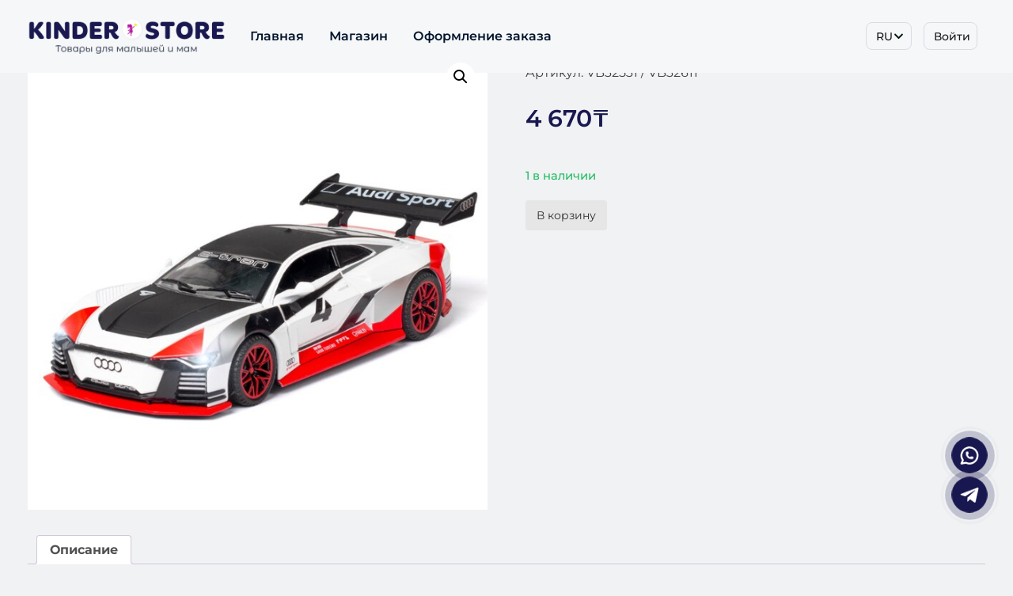

--- FILE ---
content_type: text/html; charset=UTF-8
request_url: https://kinderstore.kz/product/mashinka-lamborghini-aventador-metall-vb32531-vb32611/
body_size: 11748
content:
<!doctype html>
<html lang="ru-RU">

<head>
	<meta charset="UTF-8">
	<meta name="viewport" content="width=device-width, initial-scale=1">
	<link rel="profile" href="https://gmpg.org/xfn/11">

	<!-- Не трогать! -->
	<title>Машинка Lamborghini Aventador металл. VB32531 / VB32611 &#8212; Kinder Store</title>
<meta name='robots' content='max-image-preview:large' />
<script>window._wca = window._wca || [];</script>
<link rel='dns-prefetch' href='//stats.wp.com' />
<link rel="alternate" type="application/rss+xml" title="Kinder Store &raquo; Лента" href="https://kinderstore.kz/feed/" />
<link rel="alternate" type="application/rss+xml" title="Kinder Store &raquo; Лента комментариев" href="https://kinderstore.kz/comments/feed/" />
<script>
window._wpemojiSettings = {"baseUrl":"https:\/\/s.w.org\/images\/core\/emoji\/14.0.0\/72x72\/","ext":".png","svgUrl":"https:\/\/s.w.org\/images\/core\/emoji\/14.0.0\/svg\/","svgExt":".svg","source":{"concatemoji":"https:\/\/kinderstore.kz\/wp-includes\/js\/wp-emoji-release.min.js?ver=6.2.2"}};
/*! This file is auto-generated */
!function(e,a,t){var n,r,o,i=a.createElement("canvas"),p=i.getContext&&i.getContext("2d");function s(e,t){p.clearRect(0,0,i.width,i.height),p.fillText(e,0,0);e=i.toDataURL();return p.clearRect(0,0,i.width,i.height),p.fillText(t,0,0),e===i.toDataURL()}function c(e){var t=a.createElement("script");t.src=e,t.defer=t.type="text/javascript",a.getElementsByTagName("head")[0].appendChild(t)}for(o=Array("flag","emoji"),t.supports={everything:!0,everythingExceptFlag:!0},r=0;r<o.length;r++)t.supports[o[r]]=function(e){if(p&&p.fillText)switch(p.textBaseline="top",p.font="600 32px Arial",e){case"flag":return s("\ud83c\udff3\ufe0f\u200d\u26a7\ufe0f","\ud83c\udff3\ufe0f\u200b\u26a7\ufe0f")?!1:!s("\ud83c\uddfa\ud83c\uddf3","\ud83c\uddfa\u200b\ud83c\uddf3")&&!s("\ud83c\udff4\udb40\udc67\udb40\udc62\udb40\udc65\udb40\udc6e\udb40\udc67\udb40\udc7f","\ud83c\udff4\u200b\udb40\udc67\u200b\udb40\udc62\u200b\udb40\udc65\u200b\udb40\udc6e\u200b\udb40\udc67\u200b\udb40\udc7f");case"emoji":return!s("\ud83e\udef1\ud83c\udffb\u200d\ud83e\udef2\ud83c\udfff","\ud83e\udef1\ud83c\udffb\u200b\ud83e\udef2\ud83c\udfff")}return!1}(o[r]),t.supports.everything=t.supports.everything&&t.supports[o[r]],"flag"!==o[r]&&(t.supports.everythingExceptFlag=t.supports.everythingExceptFlag&&t.supports[o[r]]);t.supports.everythingExceptFlag=t.supports.everythingExceptFlag&&!t.supports.flag,t.DOMReady=!1,t.readyCallback=function(){t.DOMReady=!0},t.supports.everything||(n=function(){t.readyCallback()},a.addEventListener?(a.addEventListener("DOMContentLoaded",n,!1),e.addEventListener("load",n,!1)):(e.attachEvent("onload",n),a.attachEvent("onreadystatechange",function(){"complete"===a.readyState&&t.readyCallback()})),(e=t.source||{}).concatemoji?c(e.concatemoji):e.wpemoji&&e.twemoji&&(c(e.twemoji),c(e.wpemoji)))}(window,document,window._wpemojiSettings);
</script>
<style>
img.wp-smiley,
img.emoji {
	display: inline !important;
	border: none !important;
	box-shadow: none !important;
	height: 1em !important;
	width: 1em !important;
	margin: 0 0.07em !important;
	vertical-align: -0.1em !important;
	background: none !important;
	padding: 0 !important;
}
</style>
	<link rel='stylesheet' id='wp-block-library-css' href='https://kinderstore.kz/wp-includes/css/dist/block-library/style.min.css?ver=6.2.2' media='all' />
<style id='wp-block-library-inline-css'>
.has-text-align-justify{text-align:justify;}
</style>
<link rel='stylesheet' id='jetpack-videopress-video-block-view-css' href='https://kinderstore.kz/wp-content/plugins/jetpack/jetpack_vendor/automattic/jetpack-videopress/build/block-editor/blocks/video/view.css?minify=false&#038;ver=34ae973733627b74a14e' media='all' />
<link rel='stylesheet' id='mediaelement-css' href='https://kinderstore.kz/wp-includes/js/mediaelement/mediaelementplayer-legacy.min.css?ver=4.2.17' media='all' />
<link rel='stylesheet' id='wp-mediaelement-css' href='https://kinderstore.kz/wp-includes/js/mediaelement/wp-mediaelement.min.css?ver=6.2.2' media='all' />
<link rel='stylesheet' id='wc-blocks-vendors-style-css' href='https://kinderstore.kz/wp-content/plugins/woocommerce/packages/woocommerce-blocks/build/wc-blocks-vendors-style.css?ver=10.9.3' media='all' />
<link rel='stylesheet' id='wc-all-blocks-style-css' href='https://kinderstore.kz/wp-content/plugins/woocommerce/packages/woocommerce-blocks/build/wc-all-blocks-style.css?ver=10.9.3' media='all' />
<link rel='stylesheet' id='classic-theme-styles-css' href='https://kinderstore.kz/wp-includes/css/classic-themes.min.css?ver=6.2.2' media='all' />
<style id='global-styles-inline-css'>
body{--wp--preset--color--black: #000000;--wp--preset--color--cyan-bluish-gray: #abb8c3;--wp--preset--color--white: #ffffff;--wp--preset--color--pale-pink: #f78da7;--wp--preset--color--vivid-red: #cf2e2e;--wp--preset--color--luminous-vivid-orange: #ff6900;--wp--preset--color--luminous-vivid-amber: #fcb900;--wp--preset--color--light-green-cyan: #7bdcb5;--wp--preset--color--vivid-green-cyan: #00d084;--wp--preset--color--pale-cyan-blue: #8ed1fc;--wp--preset--color--vivid-cyan-blue: #0693e3;--wp--preset--color--vivid-purple: #9b51e0;--wp--preset--gradient--vivid-cyan-blue-to-vivid-purple: linear-gradient(135deg,rgba(6,147,227,1) 0%,rgb(155,81,224) 100%);--wp--preset--gradient--light-green-cyan-to-vivid-green-cyan: linear-gradient(135deg,rgb(122,220,180) 0%,rgb(0,208,130) 100%);--wp--preset--gradient--luminous-vivid-amber-to-luminous-vivid-orange: linear-gradient(135deg,rgba(252,185,0,1) 0%,rgba(255,105,0,1) 100%);--wp--preset--gradient--luminous-vivid-orange-to-vivid-red: linear-gradient(135deg,rgba(255,105,0,1) 0%,rgb(207,46,46) 100%);--wp--preset--gradient--very-light-gray-to-cyan-bluish-gray: linear-gradient(135deg,rgb(238,238,238) 0%,rgb(169,184,195) 100%);--wp--preset--gradient--cool-to-warm-spectrum: linear-gradient(135deg,rgb(74,234,220) 0%,rgb(151,120,209) 20%,rgb(207,42,186) 40%,rgb(238,44,130) 60%,rgb(251,105,98) 80%,rgb(254,248,76) 100%);--wp--preset--gradient--blush-light-purple: linear-gradient(135deg,rgb(255,206,236) 0%,rgb(152,150,240) 100%);--wp--preset--gradient--blush-bordeaux: linear-gradient(135deg,rgb(254,205,165) 0%,rgb(254,45,45) 50%,rgb(107,0,62) 100%);--wp--preset--gradient--luminous-dusk: linear-gradient(135deg,rgb(255,203,112) 0%,rgb(199,81,192) 50%,rgb(65,88,208) 100%);--wp--preset--gradient--pale-ocean: linear-gradient(135deg,rgb(255,245,203) 0%,rgb(182,227,212) 50%,rgb(51,167,181) 100%);--wp--preset--gradient--electric-grass: linear-gradient(135deg,rgb(202,248,128) 0%,rgb(113,206,126) 100%);--wp--preset--gradient--midnight: linear-gradient(135deg,rgb(2,3,129) 0%,rgb(40,116,252) 100%);--wp--preset--duotone--dark-grayscale: url('#wp-duotone-dark-grayscale');--wp--preset--duotone--grayscale: url('#wp-duotone-grayscale');--wp--preset--duotone--purple-yellow: url('#wp-duotone-purple-yellow');--wp--preset--duotone--blue-red: url('#wp-duotone-blue-red');--wp--preset--duotone--midnight: url('#wp-duotone-midnight');--wp--preset--duotone--magenta-yellow: url('#wp-duotone-magenta-yellow');--wp--preset--duotone--purple-green: url('#wp-duotone-purple-green');--wp--preset--duotone--blue-orange: url('#wp-duotone-blue-orange');--wp--preset--font-size--small: 13px;--wp--preset--font-size--medium: 20px;--wp--preset--font-size--large: 36px;--wp--preset--font-size--x-large: 42px;--wp--preset--spacing--20: 0.44rem;--wp--preset--spacing--30: 0.67rem;--wp--preset--spacing--40: 1rem;--wp--preset--spacing--50: 1.5rem;--wp--preset--spacing--60: 2.25rem;--wp--preset--spacing--70: 3.38rem;--wp--preset--spacing--80: 5.06rem;--wp--preset--shadow--natural: 6px 6px 9px rgba(0, 0, 0, 0.2);--wp--preset--shadow--deep: 12px 12px 50px rgba(0, 0, 0, 0.4);--wp--preset--shadow--sharp: 6px 6px 0px rgba(0, 0, 0, 0.2);--wp--preset--shadow--outlined: 6px 6px 0px -3px rgba(255, 255, 255, 1), 6px 6px rgba(0, 0, 0, 1);--wp--preset--shadow--crisp: 6px 6px 0px rgba(0, 0, 0, 1);}:where(.is-layout-flex){gap: 0.5em;}body .is-layout-flow > .alignleft{float: left;margin-inline-start: 0;margin-inline-end: 2em;}body .is-layout-flow > .alignright{float: right;margin-inline-start: 2em;margin-inline-end: 0;}body .is-layout-flow > .aligncenter{margin-left: auto !important;margin-right: auto !important;}body .is-layout-constrained > .alignleft{float: left;margin-inline-start: 0;margin-inline-end: 2em;}body .is-layout-constrained > .alignright{float: right;margin-inline-start: 2em;margin-inline-end: 0;}body .is-layout-constrained > .aligncenter{margin-left: auto !important;margin-right: auto !important;}body .is-layout-constrained > :where(:not(.alignleft):not(.alignright):not(.alignfull)){max-width: var(--wp--style--global--content-size);margin-left: auto !important;margin-right: auto !important;}body .is-layout-constrained > .alignwide{max-width: var(--wp--style--global--wide-size);}body .is-layout-flex{display: flex;}body .is-layout-flex{flex-wrap: wrap;align-items: center;}body .is-layout-flex > *{margin: 0;}:where(.wp-block-columns.is-layout-flex){gap: 2em;}.has-black-color{color: var(--wp--preset--color--black) !important;}.has-cyan-bluish-gray-color{color: var(--wp--preset--color--cyan-bluish-gray) !important;}.has-white-color{color: var(--wp--preset--color--white) !important;}.has-pale-pink-color{color: var(--wp--preset--color--pale-pink) !important;}.has-vivid-red-color{color: var(--wp--preset--color--vivid-red) !important;}.has-luminous-vivid-orange-color{color: var(--wp--preset--color--luminous-vivid-orange) !important;}.has-luminous-vivid-amber-color{color: var(--wp--preset--color--luminous-vivid-amber) !important;}.has-light-green-cyan-color{color: var(--wp--preset--color--light-green-cyan) !important;}.has-vivid-green-cyan-color{color: var(--wp--preset--color--vivid-green-cyan) !important;}.has-pale-cyan-blue-color{color: var(--wp--preset--color--pale-cyan-blue) !important;}.has-vivid-cyan-blue-color{color: var(--wp--preset--color--vivid-cyan-blue) !important;}.has-vivid-purple-color{color: var(--wp--preset--color--vivid-purple) !important;}.has-black-background-color{background-color: var(--wp--preset--color--black) !important;}.has-cyan-bluish-gray-background-color{background-color: var(--wp--preset--color--cyan-bluish-gray) !important;}.has-white-background-color{background-color: var(--wp--preset--color--white) !important;}.has-pale-pink-background-color{background-color: var(--wp--preset--color--pale-pink) !important;}.has-vivid-red-background-color{background-color: var(--wp--preset--color--vivid-red) !important;}.has-luminous-vivid-orange-background-color{background-color: var(--wp--preset--color--luminous-vivid-orange) !important;}.has-luminous-vivid-amber-background-color{background-color: var(--wp--preset--color--luminous-vivid-amber) !important;}.has-light-green-cyan-background-color{background-color: var(--wp--preset--color--light-green-cyan) !important;}.has-vivid-green-cyan-background-color{background-color: var(--wp--preset--color--vivid-green-cyan) !important;}.has-pale-cyan-blue-background-color{background-color: var(--wp--preset--color--pale-cyan-blue) !important;}.has-vivid-cyan-blue-background-color{background-color: var(--wp--preset--color--vivid-cyan-blue) !important;}.has-vivid-purple-background-color{background-color: var(--wp--preset--color--vivid-purple) !important;}.has-black-border-color{border-color: var(--wp--preset--color--black) !important;}.has-cyan-bluish-gray-border-color{border-color: var(--wp--preset--color--cyan-bluish-gray) !important;}.has-white-border-color{border-color: var(--wp--preset--color--white) !important;}.has-pale-pink-border-color{border-color: var(--wp--preset--color--pale-pink) !important;}.has-vivid-red-border-color{border-color: var(--wp--preset--color--vivid-red) !important;}.has-luminous-vivid-orange-border-color{border-color: var(--wp--preset--color--luminous-vivid-orange) !important;}.has-luminous-vivid-amber-border-color{border-color: var(--wp--preset--color--luminous-vivid-amber) !important;}.has-light-green-cyan-border-color{border-color: var(--wp--preset--color--light-green-cyan) !important;}.has-vivid-green-cyan-border-color{border-color: var(--wp--preset--color--vivid-green-cyan) !important;}.has-pale-cyan-blue-border-color{border-color: var(--wp--preset--color--pale-cyan-blue) !important;}.has-vivid-cyan-blue-border-color{border-color: var(--wp--preset--color--vivid-cyan-blue) !important;}.has-vivid-purple-border-color{border-color: var(--wp--preset--color--vivid-purple) !important;}.has-vivid-cyan-blue-to-vivid-purple-gradient-background{background: var(--wp--preset--gradient--vivid-cyan-blue-to-vivid-purple) !important;}.has-light-green-cyan-to-vivid-green-cyan-gradient-background{background: var(--wp--preset--gradient--light-green-cyan-to-vivid-green-cyan) !important;}.has-luminous-vivid-amber-to-luminous-vivid-orange-gradient-background{background: var(--wp--preset--gradient--luminous-vivid-amber-to-luminous-vivid-orange) !important;}.has-luminous-vivid-orange-to-vivid-red-gradient-background{background: var(--wp--preset--gradient--luminous-vivid-orange-to-vivid-red) !important;}.has-very-light-gray-to-cyan-bluish-gray-gradient-background{background: var(--wp--preset--gradient--very-light-gray-to-cyan-bluish-gray) !important;}.has-cool-to-warm-spectrum-gradient-background{background: var(--wp--preset--gradient--cool-to-warm-spectrum) !important;}.has-blush-light-purple-gradient-background{background: var(--wp--preset--gradient--blush-light-purple) !important;}.has-blush-bordeaux-gradient-background{background: var(--wp--preset--gradient--blush-bordeaux) !important;}.has-luminous-dusk-gradient-background{background: var(--wp--preset--gradient--luminous-dusk) !important;}.has-pale-ocean-gradient-background{background: var(--wp--preset--gradient--pale-ocean) !important;}.has-electric-grass-gradient-background{background: var(--wp--preset--gradient--electric-grass) !important;}.has-midnight-gradient-background{background: var(--wp--preset--gradient--midnight) !important;}.has-small-font-size{font-size: var(--wp--preset--font-size--small) !important;}.has-medium-font-size{font-size: var(--wp--preset--font-size--medium) !important;}.has-large-font-size{font-size: var(--wp--preset--font-size--large) !important;}.has-x-large-font-size{font-size: var(--wp--preset--font-size--x-large) !important;}
.wp-block-navigation a:where(:not(.wp-element-button)){color: inherit;}
:where(.wp-block-columns.is-layout-flex){gap: 2em;}
.wp-block-pullquote{font-size: 1.5em;line-height: 1.6;}
</style>
<link rel='stylesheet' id='photoswipe-css' href='https://kinderstore.kz/wp-content/plugins/woocommerce/assets/css/photoswipe/photoswipe.min.css?ver=8.1.1' media='all' />
<link rel='stylesheet' id='photoswipe-default-skin-css' href='https://kinderstore.kz/wp-content/plugins/woocommerce/assets/css/photoswipe/default-skin/default-skin.min.css?ver=8.1.1' media='all' />
<link rel='stylesheet' id='woocommerce-layout-css' href='https://kinderstore.kz/wp-content/plugins/woocommerce/assets/css/woocommerce-layout.css?ver=8.1.1' media='all' />
<style id='woocommerce-layout-inline-css'>

	.infinite-scroll .woocommerce-pagination {
		display: none;
	}
</style>
<link rel='stylesheet' id='woocommerce-smallscreen-css' href='https://kinderstore.kz/wp-content/plugins/woocommerce/assets/css/woocommerce-smallscreen.css?ver=8.1.1' media='only screen and (max-width: 768px)' />
<link rel='stylesheet' id='woocommerce-general-css' href='https://kinderstore.kz/wp-content/plugins/woocommerce/assets/css/woocommerce.css?ver=8.1.1' media='all' />
<style id='woocommerce-inline-inline-css'>
.woocommerce form .form-row .required { visibility: visible; }
</style>
<link rel='stylesheet' id='aws-style-css' href='https://kinderstore.kz/wp-content/plugins/advanced-woo-search/assets/css/common.min.css?ver=2.85' media='all' />
<link rel='stylesheet' id='recloud-main-style-css' href='https://kinderstore.kz/wp-content/themes/main/style.css?ver=1.3.6' media='all' />
<link rel='stylesheet' id='swiper-style-css' href='https://kinderstore.kz/wp-content/themes/main/css/swiper-bundle.min.css?ver=1.0' media='all' />
<link rel='stylesheet' id='all-fonts-css' href='https://kinderstore.kz/wp-content/themes/main/css/fonts.css?ver=1.0' media='all' />
<link rel='stylesheet' id='custom-elements-style-css' href='https://kinderstore.kz/wp-content/themes/main/css/custom.css?ver=1.155' media='all' />
<link rel='stylesheet' id='header-style-css' href='https://kinderstore.kz/wp-content/themes/main/css/header.css?ver=1.78' media='all' />
<link rel='stylesheet' id='slider-style-css' href='https://kinderstore.kz/wp-content/themes/main/css/slider.css?ver=1.02' media='all' />
<link rel='stylesheet' id='footer-style-css' href='https://kinderstore.kz/wp-content/themes/main/css/footer.css?ver=1.05' media='all' />
<link rel='stylesheet' id='jetpack_css-css' href='https://kinderstore.kz/wp-content/plugins/jetpack/css/jetpack.css?ver=12.5' media='all' />
<script src='https://kinderstore.kz/wp-includes/js/jquery/jquery.min.js?ver=3.6.4' id='jquery-core-js'></script>
<script src='https://kinderstore.kz/wp-includes/js/jquery/jquery-migrate.min.js?ver=3.4.0' id='jquery-migrate-js'></script>
<script defer src='https://stats.wp.com/s-202603.js' id='woocommerce-analytics-js'></script>
<link rel="https://api.w.org/" href="https://kinderstore.kz/wp-json/" /><link rel="alternate" type="application/json" href="https://kinderstore.kz/wp-json/wp/v2/product/14980" /><link rel="EditURI" type="application/rsd+xml" title="RSD" href="https://kinderstore.kz/xmlrpc.php?rsd" />
<link rel="wlwmanifest" type="application/wlwmanifest+xml" href="https://kinderstore.kz/wp-includes/wlwmanifest.xml" />
<meta name="generator" content="WordPress 6.2.2" />
<meta name="generator" content="WooCommerce 8.1.1" />
<link rel="canonical" href="https://kinderstore.kz/product/mashinka-lamborghini-aventador-metall-vb32531-vb32611/" />
<link rel='shortlink' href='https://kinderstore.kz/?p=14980' />
<link rel="alternate" type="application/json+oembed" href="https://kinderstore.kz/wp-json/oembed/1.0/embed?url=https%3A%2F%2Fkinderstore.kz%2Fproduct%2Fmashinka-lamborghini-aventador-metall-vb32531-vb32611%2F" />
<link rel="alternate" type="text/xml+oembed" href="https://kinderstore.kz/wp-json/oembed/1.0/embed?url=https%3A%2F%2Fkinderstore.kz%2Fproduct%2Fmashinka-lamborghini-aventador-metall-vb32531-vb32611%2F&#038;format=xml" />
	<style>img#wpstats{display:none}</style>
		<meta name="viewport" content="width=device-width, initial-scale=1, maximum-scale=1, user-scalable=no">	<script>
		jQuery(document).ready(function($) {
			// При клике на заголовок дропдауна, отображаем/скрываем список опций
			$('.custom-dropdown .dropdown-header').click(function() {
				var dropdownList = $(this).siblings('.dropdown-list');
				dropdownList.toggle();

				// Получаем ширину родительского элемента (например, с классом "wrapper")
				var parentWidth = $(this).closest('.wrapper').width();

				// Проверяем, видно ли меню слева или справа от кнопки
				var dropdownHeaderRight = $(this).offset().left + $(this).outerWidth();
				var dropdownListWidth = dropdownList.outerWidth();

				if (dropdownHeaderRight + dropdownListWidth > parentWidth) {
					// Если меню выходит за пределы родительского элемента, размещаем его слева от кнопки
					dropdownList.css('left', 'auto');
					dropdownList.css('right', '0');
				} else {
					// Иначе размещаем его справа от кнопки
					dropdownList.css('right', 'auto');
					dropdownList.css('left', '0');
				}
			});

			// Генерируем data-value для каждого элемента списка
			$('.custom-dropdown .dropdown-list li').each(function(index) {
				$(this).attr('data-value', 'option' + (index + 1));
			});

			// При выборе опции, обновляем заголовок и скрываем список опций
			$('.custom-dropdown .dropdown-list li').click(function() {
				var value = $(this).attr('data-value');
				var text = $(this).text();
				$(this).parent().siblings('.dropdown-header').text(text);
				$(this).parent().hide();
			});

			// Обработчик события клика вне дропдауна
			$(document).on('click', function(event) {
				if (!$(event.target).closest('.custom-dropdown').length) {
					// Закрыть дропдаун, если клик был вне его области
					$('.custom-dropdown .dropdown-list').hide();
				}
			});
		});
	</script>
	<noscript><style>.woocommerce-product-gallery{ opacity: 1 !important; }</style></noscript>
	<link rel="icon" href="https://kinderstore.kz/wp-content/uploads/2023/10/photo_2023-10-10_13-13-44.jpg" sizes="32x32" />
<link rel="icon" href="https://kinderstore.kz/wp-content/uploads/2023/10/photo_2023-10-10_13-13-44.jpg" sizes="192x192" />
<link rel="apple-touch-icon" href="https://kinderstore.kz/wp-content/uploads/2023/10/photo_2023-10-10_13-13-44.jpg" />
<meta name="msapplication-TileImage" content="https://kinderstore.kz/wp-content/uploads/2023/10/photo_2023-10-10_13-13-44.jpg" />

</head>

<body>
	<svg xmlns="http://www.w3.org/2000/svg" viewBox="0 0 0 0" width="0" height="0" focusable="false" role="none" style="visibility: hidden; position: absolute; left: -9999px; overflow: hidden;" ><defs><filter id="wp-duotone-dark-grayscale"><feColorMatrix color-interpolation-filters="sRGB" type="matrix" values=" .299 .587 .114 0 0 .299 .587 .114 0 0 .299 .587 .114 0 0 .299 .587 .114 0 0 " /><feComponentTransfer color-interpolation-filters="sRGB" ><feFuncR type="table" tableValues="0 0.49803921568627" /><feFuncG type="table" tableValues="0 0.49803921568627" /><feFuncB type="table" tableValues="0 0.49803921568627" /><feFuncA type="table" tableValues="1 1" /></feComponentTransfer><feComposite in2="SourceGraphic" operator="in" /></filter></defs></svg><svg xmlns="http://www.w3.org/2000/svg" viewBox="0 0 0 0" width="0" height="0" focusable="false" role="none" style="visibility: hidden; position: absolute; left: -9999px; overflow: hidden;" ><defs><filter id="wp-duotone-grayscale"><feColorMatrix color-interpolation-filters="sRGB" type="matrix" values=" .299 .587 .114 0 0 .299 .587 .114 0 0 .299 .587 .114 0 0 .299 .587 .114 0 0 " /><feComponentTransfer color-interpolation-filters="sRGB" ><feFuncR type="table" tableValues="0 1" /><feFuncG type="table" tableValues="0 1" /><feFuncB type="table" tableValues="0 1" /><feFuncA type="table" tableValues="1 1" /></feComponentTransfer><feComposite in2="SourceGraphic" operator="in" /></filter></defs></svg><svg xmlns="http://www.w3.org/2000/svg" viewBox="0 0 0 0" width="0" height="0" focusable="false" role="none" style="visibility: hidden; position: absolute; left: -9999px; overflow: hidden;" ><defs><filter id="wp-duotone-purple-yellow"><feColorMatrix color-interpolation-filters="sRGB" type="matrix" values=" .299 .587 .114 0 0 .299 .587 .114 0 0 .299 .587 .114 0 0 .299 .587 .114 0 0 " /><feComponentTransfer color-interpolation-filters="sRGB" ><feFuncR type="table" tableValues="0.54901960784314 0.98823529411765" /><feFuncG type="table" tableValues="0 1" /><feFuncB type="table" tableValues="0.71764705882353 0.25490196078431" /><feFuncA type="table" tableValues="1 1" /></feComponentTransfer><feComposite in2="SourceGraphic" operator="in" /></filter></defs></svg><svg xmlns="http://www.w3.org/2000/svg" viewBox="0 0 0 0" width="0" height="0" focusable="false" role="none" style="visibility: hidden; position: absolute; left: -9999px; overflow: hidden;" ><defs><filter id="wp-duotone-blue-red"><feColorMatrix color-interpolation-filters="sRGB" type="matrix" values=" .299 .587 .114 0 0 .299 .587 .114 0 0 .299 .587 .114 0 0 .299 .587 .114 0 0 " /><feComponentTransfer color-interpolation-filters="sRGB" ><feFuncR type="table" tableValues="0 1" /><feFuncG type="table" tableValues="0 0.27843137254902" /><feFuncB type="table" tableValues="0.5921568627451 0.27843137254902" /><feFuncA type="table" tableValues="1 1" /></feComponentTransfer><feComposite in2="SourceGraphic" operator="in" /></filter></defs></svg><svg xmlns="http://www.w3.org/2000/svg" viewBox="0 0 0 0" width="0" height="0" focusable="false" role="none" style="visibility: hidden; position: absolute; left: -9999px; overflow: hidden;" ><defs><filter id="wp-duotone-midnight"><feColorMatrix color-interpolation-filters="sRGB" type="matrix" values=" .299 .587 .114 0 0 .299 .587 .114 0 0 .299 .587 .114 0 0 .299 .587 .114 0 0 " /><feComponentTransfer color-interpolation-filters="sRGB" ><feFuncR type="table" tableValues="0 0" /><feFuncG type="table" tableValues="0 0.64705882352941" /><feFuncB type="table" tableValues="0 1" /><feFuncA type="table" tableValues="1 1" /></feComponentTransfer><feComposite in2="SourceGraphic" operator="in" /></filter></defs></svg><svg xmlns="http://www.w3.org/2000/svg" viewBox="0 0 0 0" width="0" height="0" focusable="false" role="none" style="visibility: hidden; position: absolute; left: -9999px; overflow: hidden;" ><defs><filter id="wp-duotone-magenta-yellow"><feColorMatrix color-interpolation-filters="sRGB" type="matrix" values=" .299 .587 .114 0 0 .299 .587 .114 0 0 .299 .587 .114 0 0 .299 .587 .114 0 0 " /><feComponentTransfer color-interpolation-filters="sRGB" ><feFuncR type="table" tableValues="0.78039215686275 1" /><feFuncG type="table" tableValues="0 0.94901960784314" /><feFuncB type="table" tableValues="0.35294117647059 0.47058823529412" /><feFuncA type="table" tableValues="1 1" /></feComponentTransfer><feComposite in2="SourceGraphic" operator="in" /></filter></defs></svg><svg xmlns="http://www.w3.org/2000/svg" viewBox="0 0 0 0" width="0" height="0" focusable="false" role="none" style="visibility: hidden; position: absolute; left: -9999px; overflow: hidden;" ><defs><filter id="wp-duotone-purple-green"><feColorMatrix color-interpolation-filters="sRGB" type="matrix" values=" .299 .587 .114 0 0 .299 .587 .114 0 0 .299 .587 .114 0 0 .299 .587 .114 0 0 " /><feComponentTransfer color-interpolation-filters="sRGB" ><feFuncR type="table" tableValues="0.65098039215686 0.40392156862745" /><feFuncG type="table" tableValues="0 1" /><feFuncB type="table" tableValues="0.44705882352941 0.4" /><feFuncA type="table" tableValues="1 1" /></feComponentTransfer><feComposite in2="SourceGraphic" operator="in" /></filter></defs></svg><svg xmlns="http://www.w3.org/2000/svg" viewBox="0 0 0 0" width="0" height="0" focusable="false" role="none" style="visibility: hidden; position: absolute; left: -9999px; overflow: hidden;" ><defs><filter id="wp-duotone-blue-orange"><feColorMatrix color-interpolation-filters="sRGB" type="matrix" values=" .299 .587 .114 0 0 .299 .587 .114 0 0 .299 .587 .114 0 0 .299 .587 .114 0 0 " /><feComponentTransfer color-interpolation-filters="sRGB" ><feFuncR type="table" tableValues="0.098039215686275 1" /><feFuncG type="table" tableValues="0 0.66274509803922" /><feFuncB type="table" tableValues="0.84705882352941 0.41960784313725" /><feFuncA type="table" tableValues="1 1" /></feComponentTransfer><feComposite in2="SourceGraphic" operator="in" /></filter></defs></svg>	<div id="page" class="site">
		<a class="skip-link screen-reader-text" href="#primary">Skip to content</a>

		<div class="nav-bar">

			<div class="wrapper">
				<header id="masthead" class="nav-menu">

					<div class="site-branding">
						<a href="https://kinderstore.kz/" class="custom-logo-link" rel="home"><img width="294" height="56" src="https://kinderstore.kz/wp-content/uploads/2023/09/logo1.png" class="custom-logo" alt="Kinder Store" decoding="async" /></a>						<div class="brand-text">Товары для малышей и мам</div>

					</div>

					<nav id="site-navigation" class="main-navigation">
						<button class="menu-toggle" aria-controls="primary-menu" aria-expanded="false">
							<span class="burger-icon"></span>
							<!-- Primary Menu -->
						</button>

						<div class="menu-menu-1-container"><ul id="primary-menu" class="menu"><li id="menu-item-1012" class="menu-item menu-item-type-custom menu-item-object-custom menu-item-home menu-item-1012"><a href="https://kinderstore.kz/">Главная</a></li>
<li id="menu-item-1014" class="menu-item menu-item-type-post_type menu-item-object-page current_page_parent menu-item-1014"><a href="https://kinderstore.kz/shop/">Магазин</a></li>
<li id="menu-item-1016" class="menu-item menu-item-type-post_type menu-item-object-page menu-item-1016"><a href="https://kinderstore.kz/checkout/">Оформление заказа</a></li>
</ul></div>					</nav>
					<div class="nav-links">
						<a class="nav-button">
							<span>RU</span>
							<img src="https://kinderstore.kz/wp-content/themes/main/assets/images/icons/Chevron_Down.svg" alt="">
						</a>

						<a class="nav-button" href="https://kinderstore.kz/my-account//"><span>Войти</span></a>

					</div>
				</header>
			</div>
			<div class="mobile-nav-menu">
				<a href="https://kinderstore.kz/checkout/" class="checkout">
					<svg viewBox="0 0 256 256" xmlns="http://www.w3.org/2000/svg">
						<rect fill="none" height="256" width="256" />
						<path d="M184,184H69.8L41.9,30.6A8,8,0,0,0,34.1,24H16" fill="none" stroke="#000" stroke-linecap="round" stroke-linejoin="round" stroke-width="24" />
						<circle cx="80" cy="204" fill="none" r="20" stroke="#000" stroke-linecap="round" stroke-linejoin="round" stroke-width="24" />
						<circle cx="184" cy="204" fill="none" r="20" stroke="#000" stroke-linecap="round" stroke-linejoin="round" stroke-width="24" />
						<path d="M62.5,144H188.1a15.9,15.9,0,0,0,15.7-13.1L216,64H48" fill="none" stroke="#000" stroke-linecap="round" stroke-linejoin="round" stroke-width="24" />
					</svg>
				</a>
				<a href="https://kinderstore.kz/cart/" class="cart">
					<svg viewBox="0 0 256 256" xmlns="http://www.w3.org/2000/svg">
						<rect fill="none" height="256" width="256" />
						<path d="M184,184H69.8L41.9,30.6A8,8,0,0,0,34.1,24H16" fill="none" stroke="#000" stroke-linecap="round" stroke-linejoin="round" stroke-width="24" />
						<circle cx="80" cy="204" fill="none" r="20" stroke="#000" stroke-linecap="round" stroke-linejoin="round" stroke-width="24" />
						<circle cx="184" cy="204" fill="none" r="20" stroke="#000" stroke-linecap="round" stroke-linejoin="round" stroke-width="24" />
						<path d="M62.5,144H188.1a15.9,15.9,0,0,0,15.7-13.1L216,64H48" fill="none" stroke="#000" stroke-linecap="round" stroke-linejoin="round" stroke-width="24" />
					</svg>
				</a>
				<a href="https://kinderstore.kz/my-account/" class="account">
					<svg viewBox="0 0 256 256" xmlns="http://www.w3.org/2000/svg">
						<rect fill="none" height="256" width="256" />
						<circle cx="128" cy="128" fill="none" r="96" stroke="#000" stroke-linecap="round" stroke-linejoin="round" stroke-width="24" />
						<circle cx="128" cy="120" fill="none" r="40" stroke="#000" stroke-linecap="round" stroke-linejoin="round" stroke-width="24" />
						<path d="M63.8,199.4a72,72,0,0,1,128.4,0" fill="none" stroke="#000" stroke-linecap="round" stroke-linejoin="round" stroke-width="24" />
					</svg>
				</a>
			</div>
		</div>
<div id="primary" class="site-main wrapper">

	
<article id="post-14980" class="post-14980 product type-product status-publish has-post-thumbnail product_cat-igrushki first instock taxable shipping-taxable purchasable product-type-simple">
	<header class="entry-header">
		<h1 class="entry-title">Машинка Lamborghini Aventador металл. VB32531 / VB32611</h1>	</header><!-- .entry-header -->

	
			<div class="post-thumbnail">
							</div><!-- .post-thumbnail -->

		
	<div class="entry-content">
		<div class="woocommerce">			<div class="single-product" data-product-page-preselected-id="0">
				<div class="woocommerce-notices-wrapper"></div><div id="product-14980" class="product type-product post-14980 status-publish instock product_cat-igrushki has-post-thumbnail taxable shipping-taxable purchasable product-type-simple">

	<div class="woocommerce-product-gallery woocommerce-product-gallery--with-images woocommerce-product-gallery--columns-4 images" data-columns="4" style="opacity: 0; transition: opacity .25s ease-in-out;">
	<div class="woocommerce-product-gallery__wrapper">
		<div data-thumb="https://kinderstore.kz/wp-content/uploads/2023/11/be4e0ac9-db15-11eb-96b8-a8a1590d610e-12.jpg" data-thumb-alt="" class="woocommerce-product-gallery__image"><a href="https://kinderstore.kz/wp-content/uploads/2023/11/be4e0ac9-db15-11eb-96b8-a8a1590d610e-12.jpg"><img width="600" height="600" src="https://kinderstore.kz/wp-content/uploads/2023/11/be4e0ac9-db15-11eb-96b8-a8a1590d610e-12.jpg" class="wp-post-image" alt="" decoding="async" loading="lazy" title="be4e0ac9-db15-11eb-96b8-a8a1590d610e-12.jpg" data-caption="" data-src="https://kinderstore.kz/wp-content/uploads/2023/11/be4e0ac9-db15-11eb-96b8-a8a1590d610e-12.jpg" data-large_image="https://kinderstore.kz/wp-content/uploads/2023/11/be4e0ac9-db15-11eb-96b8-a8a1590d610e-12.jpg" data-large_image_width="640" data-large_image_height="640" /></a></div>	</div>
</div>

	<div class="summary entry-summary">
		<span class="posted_in">Категория: <a href="https://kinderstore.kz/product-category/igrushki/" rel="tag">Игрушки</a></span>
	<span class="sku_wrapper">Артикул: <span class="sku">VB32531 / VB32611</span></span>

<p class="price"><span class="woocommerce-Price-amount amount"><bdi>4 670<span class="woocommerce-Price-currencySymbol">&#8376;</span></bdi></span></p><div class="woocommerce-product-details__short-description">
	<!-- <p>Великолепная серия лучших мировых представителей автопрома. Крутой Aud</p>
 -->
</div><p class="stock in-stock">1 в наличии</p>

	
	<form class="cart" action="" method="post" enctype='multipart/form-data'>
		
		<div class="quantity">
		<label class="screen-reader-text" for="quantity_6968ed51ce996">Количество товара Машинка Lamborghini Aventador металл. VB32531 / VB32611</label>
	<input
		type="hidden"
				id="quantity_6968ed51ce996"
		class="input-text qty text"
		name="quantity"
		value="1"
		aria-label="Количество товара"
		size="4"
		min="1"
		max="1"
					step="1"
			placeholder=""
			inputmode="numeric"
			autocomplete="off"
			/>
	</div>

		<button type="submit" name="add-to-cart" value="14980" class="single_add_to_cart_button button alt">В корзину</button>

			</form>

	
<div class="product_meta">

	
	<!-- 
		<span class="sku_wrapper">Артикул: <span class="sku">VB32531 / VB32611</span></span>

	 -->

	<!-- <span class="posted_in">Категория: <a href="https://kinderstore.kz/product-category/igrushki/" rel="tag">Игрушки</a></span> -->

	
	
</div>	</div>

	
	<div class="woocommerce-tabs wc-tabs-wrapper">
		<ul class="tabs wc-tabs" role="tablist">
							<li class="description_tab" id="tab-title-description" role="tab" aria-controls="tab-description">
					<a href="#tab-description">
						Описание					</a>
				</li>
					</ul>
					<div class="woocommerce-Tabs-panel woocommerce-Tabs-panel--description panel entry-content wc-tab" id="tab-description" role="tabpanel" aria-labelledby="tab-title-description">
				
	<h2>Описание</h2>

<p>Великолепная серия лучших мировых представителей автопрома. Крутой Audi E-tron способен украсить любой игровой автопарк. Дверь открывается, движение сопровождается световыми и звуковыми эффектами. Инерционный принцип движения. Работает от батареек. С таким подарком автопарк изысканной техники вашего малыша пополнится одним из лучших экземпляров. Габариты модели: 16х4х6 см.</p>
			</div>
		
			</div>


	<section class="related products">

					<h2>Похожие товары</h2>
				
		<ul class="products columns-4 grid-cols grid-ss-col-2 grid-sm-col-3 grid-lg-col-4">
			
					<li class="product type-product post-13396 status-publish first instock product_cat-igrushki has-post-thumbnail taxable shipping-taxable purchasable product-type-simple">
      <a href="https://kinderstore.kz/product/obuchayuschiy-kompyuter-7004/" class="woocommerce-LoopProduct-link woocommerce-loop-product__link"><img width="200" height="300" src="https://kinderstore.kz/wp-content/uploads/2023/11/89eec539-6225-11ec-9788-a8a1590d610e-8.jpg" class="attachment-woocommerce_thumbnail size-woocommerce_thumbnail" alt="" decoding="async" loading="lazy" /><h2 class="woocommerce-loop-product__title">Обучающий компьютер  7004</h2><div class="woocommerce-product-details__short-description">
	<!-- <p>Обучение становится увлекательным приключением с нашим обучающим компь</p>
 -->
</div>
	<span class="price"><span class="woocommerce-Price-amount amount"><bdi>15 200<span class="woocommerce-Price-currencySymbol">&#8376;</span></bdi></span></span>
</a><a href="?add-to-cart=13396" data-quantity="1" class="button product_type_simple add_to_cart_button ajax_add_to_cart" data-product_id="13396" data-product_sku="7004" aria-label="Добавить «Обучающий компьютер  7004» в корзину" aria-describedby="" rel="nofollow">В корзину</a></li>
			
					<li class="product type-product post-13382 status-publish instock product_cat-igrushki has-post-thumbnail taxable shipping-taxable purchasable product-type-simple">
      <a href="https://kinderstore.kz/product/tanos-sr-marvel-original-1606-13/" class="woocommerce-LoopProduct-link woocommerce-loop-product__link"><img width="300" height="300" src="https://kinderstore.kz/wp-content/uploads/2023/11/c228e22b-82ae-11e9-b254-6002922caa93-8.jpg" class="attachment-woocommerce_thumbnail size-woocommerce_thumbnail" alt="" decoding="async" loading="lazy" /><h2 class="woocommerce-loop-product__title">Танос ср Marvel  оригинал 1606-13</h2><div class="woocommerce-product-details__short-description">
	<!-- <p>Коллекционная фигурка Таноса из кинофильма &#171;Мстители&#187; в рамках линейки</p>
 -->
</div>
	<span class="price"><span class="woocommerce-Price-amount amount"><bdi>9 200<span class="woocommerce-Price-currencySymbol">&#8376;</span></bdi></span></span>
</a><a href="?add-to-cart=13382" data-quantity="1" class="button product_type_simple add_to_cart_button ajax_add_to_cart" data-product_id="13382" data-product_sku="1606-13" aria-label="Добавить «Танос ср Marvel  оригинал 1606-13» в корзину" aria-describedby="" rel="nofollow">В корзину</a></li>
			
					<li class="product type-product post-13373 status-publish instock product_cat-igrushki has-post-thumbnail taxable shipping-taxable purchasable product-type-simple">
      <a href="https://kinderstore.kz/product/razvivayuschiy-domik-gribok-qx-91171e/" class="woocommerce-LoopProduct-link woocommerce-loop-product__link"><img width="300" height="300" src="https://kinderstore.kz/wp-content/uploads/2023/11/85cbef77-54b6-11ec-9775-a8a1590d610e-8.jpg" class="attachment-woocommerce_thumbnail size-woocommerce_thumbnail" alt="" decoding="async" loading="lazy" /><h2 class="woocommerce-loop-product__title">Развивающий Домик грибок QX-91171E</h2><div class="woocommerce-product-details__short-description">
	<!-- <p>Интерактивный центр Домик очень понравится Вашему малышу и надолго при</p>
 -->
</div>
	<span class="price"><span class="woocommerce-Price-amount amount"><bdi>13 900<span class="woocommerce-Price-currencySymbol">&#8376;</span></bdi></span></span>
</a><a href="?add-to-cart=13373" data-quantity="1" class="button product_type_simple add_to_cart_button ajax_add_to_cart" data-product_id="13373" data-product_sku="QX-91171E" aria-label="Добавить «Развивающий Домик грибок QX-91171E» в корзину" aria-describedby="" rel="nofollow">В корзину</a></li>
			
					<li class="product type-product post-13360 status-publish last instock product_cat-igrushki has-post-thumbnail taxable shipping-taxable purchasable product-type-simple">
      <a href="https://kinderstore.kz/product/tabu-igra-0138r/" class="woocommerce-LoopProduct-link woocommerce-loop-product__link"><img width="200" height="300" src="https://kinderstore.kz/wp-content/uploads/2023/11/8555f5f3-ba74-11e9-b266-6002922caa93-4.jpg" class="attachment-woocommerce_thumbnail size-woocommerce_thumbnail" alt="" decoding="async" loading="lazy" /><h2 class="woocommerce-loop-product__title">Табу игра 0138R</h2><div class="woocommerce-product-details__short-description">
	<!-- <p>Табу популярная увлекательная командная игра поможет отлично провести </p>
 -->
</div>
	<span class="price"><span class="woocommerce-Price-amount amount"><bdi>6 000<span class="woocommerce-Price-currencySymbol">&#8376;</span></bdi></span></span>
</a><a href="?add-to-cart=13360" data-quantity="1" class="button product_type_simple add_to_cart_button ajax_add_to_cart" data-product_id="13360" data-product_sku="0138R" aria-label="Добавить «Табу игра 0138R» в корзину" aria-describedby="" rel="nofollow">В корзину</a></li>
			
		</ul>

	</section>
	</div>

			</div>
			</div>	</div><!-- .entry-content -->

	<footer class="entry-footer">
			</footer><!-- .entry-footer -->
</article><!-- #post-14980 -->
</div><!-- #main -->

<footer>
	<div class="wrapper">
		<div class="footer-container">
			<div class="footer-block">
				<div class="header-section">
					<h4>Покупателям</h4>
				</div>
				<ul class="list__section">
					<li><a href="javascript:void(0)">Наши магазины</a></li>
					<li><a href="javascript:void(0)">Доставка и оплата</a></li>
					<li>
						<a href="javascript:void(0)">Гарантия и возврат товара</a>
					</li>
					<li><a href="javascript:void(0)">Гарантия лучшей цены</a></li>
					<li><a href="/privacy-policy">Политика конфиденцициальности</a></li>
					<li><a href="/oferta">Договор публичной оферты</a></li>
				</ul>
			</div>
			<div class="footer-block">
				<div class="header-section">
					<h4>Корпоративным клиентам</h4>
				</div>
				<ul class="list-section">
					<li>
						<a href="javascript:void(0)">Оптовым покупателям (B2B)</a>
					</li>
					<!-- <li><a href="javascript:void(0)">Вау-дистрибьютор</a></li>
					<li><a href="javascript:void(0)">«Твоя полка»</a></li> -->
				</ul>
			</div>
			<div class="footer-block">
				<div class="header-section">
					<h4>О компании</h4>
				</div>
				<ul class="list-section">
					<li><a href="javascript:void(0)">О компании</a></li>
					<li><a href="javascript:void(0)">Работа в Kinderstore</a></li>
				</ul>
			</div>
			<div class="footer-block">
				<div class="header__section">
					<h4>Контакты</h4>
				</div>
				<ul class="list-section">
					<li><a href="javascript:void(0)">+7 (702) 877-70-45</a></li>
					<li><a href="javascript:void(0)">10:00-20:00, ежедневно</a></li>
				</ul>
			</div>
		</div>
		<div class="footer-payments">
			<img src="https://kinderstore.kz/wp-content/themes/main/assets/images/payments/visa_logo.svg" alt="">
			<img src="https://kinderstore.kz/wp-content/themes/main/assets/images/payments/mastercard_logo.svg" alt="">
			<img src="https://kinderstore.kz/wp-content/themes/main/assets/images/payments/rocketpay_logo.jpg" alt="">
		</div>
		<div class="socials">
			<a class="instagram" href=" https://www.instagram.com/kinderstore_astana/" target="_blank">
				<svg class="icon icon-tabler icon-tabler-brand-instagram" fill="none" height="24" stroke="currentColor" stroke-linecap="round" stroke-linejoin="round" stroke-width="2" viewBox="0 0 24 24" width="24" xmlns="http://www.w3.org/2000/svg">
					<path d="M0 0h24v24H0z" fill="none" stroke="none" />
					<rect height="16" rx="4" width="16" x="4" y="4" />
					<circle cx="12" cy="12" r="3" />
					<line x1="16.5" x2="16.5" y1="7.5" y2="7.501" />
				</svg>
				<h5>Instagram</h5>
			</a>
			<a class="telegram" href="https://t.me/kinder_club2022_bot" target="_blank">
				<svg class="icon icon-tabler icon-tabler-brand-telegram" fill="none" height="24" stroke="currentColor" stroke-linecap="round" stroke-linejoin="round" stroke-width="2" viewBox="0 0 24 24" width="24" xmlns="http://www.w3.org/2000/svg">
					<path d="M0 0h24v24H0z" fill="none" stroke="none" />
					<path d="M15 10l-4 4l6 6l4 -16l-18 7l4 2l2 6l3 -4" />
				</svg>
				<h5>Telegram</h5>
			</a>
			<a class="youtube" href="https://www.youtube.com/@kinderstore2088" target="_blank">
				<svg class="icon icon-tabler icon-tabler-brand-youtube" fill="none" height="24" stroke="currentColor" stroke-linecap="round" stroke-linejoin="round" stroke-width="2" viewBox="0 0 24 24" width="24" xmlns="http://www.w3.org/2000/svg">
					<path d="M0 0h24v24H0z" fill="none" stroke="none" />
					<rect height="14" rx="4" width="18" x="3" y="5" />
					<path d="M10 9l5 3l-5 3z" />
				</svg>
				<h5>YouTube</h5>
			</a>
			<a class="whatsapp" href="https://wa.me/77028777045" target="_blank">
				<svg class="icon icon-tabler icon-tabler-brand-whatsapp" fill="none" height="24" stroke="currentColor" stroke-linecap="round" stroke-linejoin="round" stroke-width="2" viewBox="0 0 24 24" width="24" xmlns="http://www.w3.org/2000/svg">
					<path d="M0 0h24v24H0z" fill="none" stroke="none" />
					<path d="M3 21l1.65 -3.8a9 9 0 1 1 3.4 2.9l-5.05 .9" />
					<path d="M9 10a0.5 .5 0 0 0 1 0v-1a0.5 .5 0 0 0 -1 0v1a5 5 0 0 0 5 5h1a0.5 .5 0 0 0 0 -1h-1a0.5 .5 0 0 0 0 1" />
				</svg>
				<h5>WhatsApp</h5>
			</a>
			<a class="tiktok" href="https://www.tiktok.com/@kinderstore_astana" target="_blank">
				<svg class="icon icon-tabler icon-tabler-brand-tiktok" fill="none" height="24" stroke="currentColor" stroke-linecap="round" stroke-linejoin="round" stroke-width="2" viewBox="0 0 24 24" width="24" xmlns="http://www.w3.org/2000/svg">
					<path d="M0 0h24v24H0z" fill="none" stroke="none" />
					<path d="M9 12a4 4 0 1 0 4 4v-12a5 5 0 0 0 5 5" />
				</svg>
				<h5>TikTok</h5>
			</a>
		</div>
		<div class="company">
			<div class="site-branding">
				<a href="https://kinderstore.kz/" class="custom-logo-link" rel="home"><img width="294" height="56" src="https://kinderstore.kz/wp-content/uploads/2023/09/logo1.png" class="custom-logo" alt="Kinder Store" decoding="async" /></a>				<span class="brand-text">Товары для малышей и мам</span>

			</div>

		</div>
	</div>
</footer>
<footer id="colophon" class="site-footer">
	<div class="floating-buttons">
		<a href="https://wa.me/77028777045" target="_blank" class="button"><svg class="icon icon-tabler icon-tabler-brand-whatsapp" fill="none" height="24" stroke="currentColor" stroke-linecap="round" stroke-linejoin="round" stroke-width="2" viewBox="0 0 24 24" width="24" xmlns="http://www.w3.org/2000/svg">
				<path d="M0 0h24v24H0z" fill="none" stroke="none" />
				<path d="M3 21l1.65 -3.8a9 9 0 1 1 3.4 2.9l-5.05 .9" />
				<path d="M9 10a0.5 .5 0 0 0 1 0v-1a0.5 .5 0 0 0 -1 0v1a5 5 0 0 0 5 5h1a0.5 .5 0 0 0 0 -1h-1a0.5 .5 0 0 0 0 1" />
			</svg></a>
		<a href="https://t.me/kinder_club2022_bot" target="_blank" class="button"><svg width="32" height="32" viewBox="0 0 32 32" fill="none" xmlns="http://www.w3.org/2000/svg">
				<path d="M27.5534 4.956L3.91335 14.072C2.30001 14.72 2.30935 15.62 3.61735 16.0213L9.68668 17.9147L23.7293 9.05467C24.3933 8.65067 25 8.868 24.5013 9.31067L13.124 19.5787H13.1213L13.124 19.58L12.7053 25.836C13.3187 25.836 13.5893 25.5547 13.9333 25.2227L16.8813 22.356L23.0133 26.8853C24.144 27.508 24.956 27.188 25.2373 25.8387L29.2627 6.868C29.6747 5.216 28.632 4.468 27.5534 4.956Z" fill="white" />
			</svg> </a>
	</div>
	<div class="site-info">
		<a href="https://wordpress.org/">
			Proudly powered by WordPress		</a>
		<span class="sep"> | </span>
		Theme: recloud-main by <a href="http://recloud.kz/">Recloud.kz</a>.	</div>
	<!-- .site-info -->
</footer>
<!-- #colophon -->
</div><!-- #page -->

<script type="application/ld+json">{"@context":"https:\/\/schema.org\/","@type":"Product","@id":"https:\/\/kinderstore.kz\/product\/mashinka-lamborghini-aventador-metall-vb32531-vb32611\/#product","name":"\u041c\u0430\u0448\u0438\u043d\u043a\u0430 Lamborghini Aventador \u043c\u0435\u0442\u0430\u043b\u043b. VB32531 \/ VB32611","url":"https:\/\/kinderstore.kz\/product\/mashinka-lamborghini-aventador-metall-vb32531-vb32611\/","description":"\u0412\u0435\u043b\u0438\u043a\u043e\u043b\u0435\u043f\u043d\u0430\u044f \u0441\u0435\u0440\u0438\u044f \u043b\u0443\u0447\u0448\u0438\u0445 \u043c\u0438\u0440\u043e\u0432\u044b\u0445 \u043f\u0440\u0435\u0434\u0441\u0442\u0430\u0432\u0438\u0442\u0435\u043b\u0435\u0439 \u0430\u0432\u0442\u043e\u043f\u0440\u043e\u043c\u0430. \u041a\u0440\u0443\u0442\u043e\u0439 Aud","image":"https:\/\/kinderstore.kz\/wp-content\/uploads\/2023\/11\/be4e0ac9-db15-11eb-96b8-a8a1590d610e-12.jpg","sku":"VB32531 \/ VB32611","offers":[{"@type":"Offer","price":"4670","priceValidUntil":"2027-12-31","priceSpecification":{"price":"4670","priceCurrency":"KZT","valueAddedTaxIncluded":"false"},"priceCurrency":"KZT","availability":"http:\/\/schema.org\/InStock","url":"https:\/\/kinderstore.kz\/product\/mashinka-lamborghini-aventador-metall-vb32531-vb32611\/","seller":{"@type":"Organization","name":"Kinder Store","url":"https:\/\/kinderstore.kz"}}]}</script>
<div class="pswp" tabindex="-1" role="dialog" aria-hidden="true">
	<div class="pswp__bg"></div>
	<div class="pswp__scroll-wrap">
		<div class="pswp__container">
			<div class="pswp__item"></div>
			<div class="pswp__item"></div>
			<div class="pswp__item"></div>
		</div>
		<div class="pswp__ui pswp__ui--hidden">
			<div class="pswp__top-bar">
				<div class="pswp__counter"></div>
				<button class="pswp__button pswp__button--close" aria-label="Закрыть (Esc)"></button>
				<button class="pswp__button pswp__button--share" aria-label="Поделиться"></button>
				<button class="pswp__button pswp__button--fs" aria-label="На весь экран"></button>
				<button class="pswp__button pswp__button--zoom" aria-label="Масштаб +/-"></button>
				<div class="pswp__preloader">
					<div class="pswp__preloader__icn">
						<div class="pswp__preloader__cut">
							<div class="pswp__preloader__donut"></div>
						</div>
					</div>
				</div>
			</div>
			<div class="pswp__share-modal pswp__share-modal--hidden pswp__single-tap">
				<div class="pswp__share-tooltip"></div>
			</div>
			<button class="pswp__button pswp__button--arrow--left" aria-label="Пред. (стрелка влево)"></button>
			<button class="pswp__button pswp__button--arrow--right" aria-label="След. (стрелка вправо)"></button>
			<div class="pswp__caption">
				<div class="pswp__caption__center"></div>
			</div>
		</div>
	</div>
</div>
<script src='https://kinderstore.kz/wp-content/plugins/woocommerce/assets/js/jquery-blockui/jquery.blockUI.min.js?ver=2.7.0-wc.8.1.1' id='jquery-blockui-js'></script>
<script id='wc-add-to-cart-js-extra'>
var wc_add_to_cart_params = {"ajax_url":"\/wp-admin\/admin-ajax.php","wc_ajax_url":"\/?wc-ajax=%%endpoint%%","i18n_view_cart":"\u041f\u0440\u043e\u0441\u043c\u043e\u0442\u0440 \u043a\u043e\u0440\u0437\u0438\u043d\u044b","cart_url":"https:\/\/kinderstore.kz\/cart\/","is_cart":"","cart_redirect_after_add":"no"};
</script>
<script src='https://kinderstore.kz/wp-content/plugins/woocommerce/assets/js/frontend/add-to-cart.min.js?ver=8.1.1' id='wc-add-to-cart-js'></script>
<script src='https://kinderstore.kz/wp-content/plugins/woocommerce/assets/js/zoom/jquery.zoom.min.js?ver=1.7.21-wc.8.1.1' id='zoom-js'></script>
<script src='https://kinderstore.kz/wp-content/plugins/woocommerce/assets/js/flexslider/jquery.flexslider.min.js?ver=2.7.2-wc.8.1.1' id='flexslider-js'></script>
<script src='https://kinderstore.kz/wp-content/plugins/woocommerce/assets/js/photoswipe/photoswipe.min.js?ver=4.1.1-wc.8.1.1' id='photoswipe-js'></script>
<script src='https://kinderstore.kz/wp-content/plugins/woocommerce/assets/js/photoswipe/photoswipe-ui-default.min.js?ver=4.1.1-wc.8.1.1' id='photoswipe-ui-default-js'></script>
<script id='wc-single-product-js-extra'>
var wc_single_product_params = {"i18n_required_rating_text":"\u041f\u043e\u0436\u0430\u043b\u0443\u0439\u0441\u0442\u0430, \u043f\u043e\u0441\u0442\u0430\u0432\u044c\u0442\u0435 \u043e\u0446\u0435\u043d\u043a\u0443","review_rating_required":"yes","flexslider":{"rtl":false,"animation":"slide","smoothHeight":true,"directionNav":false,"controlNav":"thumbnails","slideshow":false,"animationSpeed":500,"animationLoop":false,"allowOneSlide":false},"zoom_enabled":"1","zoom_options":[],"photoswipe_enabled":"1","photoswipe_options":{"shareEl":false,"closeOnScroll":false,"history":false,"hideAnimationDuration":0,"showAnimationDuration":0},"flexslider_enabled":"1"};
</script>
<script src='https://kinderstore.kz/wp-content/plugins/woocommerce/assets/js/frontend/single-product.min.js?ver=8.1.1' id='wc-single-product-js'></script>
<script src='https://kinderstore.kz/wp-content/plugins/woocommerce/assets/js/js-cookie/js.cookie.min.js?ver=2.1.4-wc.8.1.1' id='js-cookie-js'></script>
<script id='woocommerce-js-extra'>
var woocommerce_params = {"ajax_url":"\/wp-admin\/admin-ajax.php","wc_ajax_url":"\/?wc-ajax=%%endpoint%%"};
</script>
<script src='https://kinderstore.kz/wp-content/plugins/woocommerce/assets/js/frontend/woocommerce.min.js?ver=8.1.1' id='woocommerce-js'></script>
<script id='aws-script-js-extra'>
var aws_vars = {"sale":"\u0420\u0430\u0441\u043f\u0440\u043e\u0434\u0430\u0436\u0430!","sku":"SKU: ","showmore":"\u041f\u043e\u0441\u043c\u043e\u0442\u0440\u0435\u0442\u044c \u0432\u0441\u0435 \u0440\u0435\u0437\u0443\u043b\u044c\u0442\u0430\u0442\u044b","noresults":"\u041d\u0435\u0442 \u0440\u0435\u0437\u0443\u043b\u044c\u0442\u0430\u0442\u043e\u0432"};
</script>
<script src='https://kinderstore.kz/wp-content/plugins/advanced-woo-search/assets/js/common.min.js?ver=2.85' id='aws-script-js'></script>
<script src='https://kinderstore.kz/wp-content/themes/main/js/navigation.js?ver=1.3.6' id='recloud-main-navigation-js'></script>
<script src='https://kinderstore.kz/wp-content/themes/main/scripts/swiper-bundle.min.js?ver=1.0' id='swiper-script-js'></script>
<script src='https://kinderstore.kz/wp-content/themes/main/js/slider.js?ver=1.0' id='slider-script-js'></script>
<script src='https://kinderstore.kz/wp-content/themes/main/js/navbar.js?ver=1.0' id='navbar-script-js'></script>
<script id='apply-product-filters-script-js-extra'>
var myAjax = {"nonce":"fff42e6dfe","ajaxurl":"https:\/\/kinderstore.kz\/wp-admin\/admin-ajax.php"};
</script>
<script src='https://kinderstore.kz/wp-content/themes/main/scripts/apply-product-filters.js?ver=1.0' id='apply-product-filters-script-js'></script>
<script id='infscroll-script-js-extra'>
var myAjax = {"nonce":"ef99e6575d","ajaxurl":"https:\/\/kinderstore.kz\/wp-admin\/admin-ajax.php"};
</script>
<script src='https://kinderstore.kz/wp-content/themes/main/scripts/infinite-scroll.js?ver=1.0' id='infscroll-script-js'></script>
<script id='update-checkout-script-js-extra'>
var myAjax = {"nonce":"8015ebe295","ajaxurl":"https:\/\/kinderstore.kz\/wp-admin\/admin-ajax.php"};
</script>
<script src='https://kinderstore.kz/wp-content/themes/main/scripts/updateCheckout.js?ver=1.0' id='update-checkout-script-js'></script>
<script defer src='https://stats.wp.com/e-202603.js' id='jetpack-stats-js'></script>
<script id='jetpack-stats-js-after'>
_stq = window._stq || [];
_stq.push([ "view", {v:'ext',blog:'223565855',post:'14980',tz:'3',srv:'kinderstore.kz',j:'1:12.5'} ]);
_stq.push([ "clickTrackerInit", "223565855", "14980" ]);
</script>
<script src='https://kinderstore.kz/wp-content/themes/main/scripts/change-ordering-form.js?ver=1.0' id='change-ordering-form-script-js'></script>
<!-- WooCommerce JavaScript -->
<script type="text/javascript">
jQuery(function($) { 
_wca.push({
			'_en': 'woocommerceanalytics_product_view',
			'pi': '14980',
			'pn': 'Машинка Lamborghini Aventador металл. VB32531 / VB32611',
			'pc': 'Игрушки',
			'pp': '4670',
			'pt': 'simple','blog_id': '223565855', 'ui': 'null', 'url': 'https://kinderstore.kz', 'woo_version': '8.1.1', 'cart_page_contains_cart_block': '0', 'cart_page_contains_cart_shortcode': '1', 'checkout_page_contains_checkout_block': '0', 'checkout_page_contains_checkout_shortcode': '1', 
		});
 });
</script>

</body>

</html>

--- FILE ---
content_type: text/css
request_url: https://kinderstore.kz/wp-content/themes/main/style.css?ver=1.3.6
body_size: 7522
content:
/*!
Theme Name: Recloud [main]
Theme URI: http://underscores.me/
Author: Underscores.me
Author URI: http://underscores.me/
Description: Description
Version: 1.0.0
Tested up to: 5.4
Requires PHP: 5.6
License: GNU General Public License v2 or later
License URI: LICENSE
Text Domain: recloud-main
Tags: custom-background, custom-logo, custom-menu, featured-images, threaded-comments, translation-ready

This theme, like WordPress, is licensed under the GPL.
Use it to make something cool, have fun, and share what you've learned.

Recloud [main] is based on Underscores https://underscores.me/, (C) 2012-2020 Automattic, Inc.
Underscores is distributed under the terms of the GNU GPL v2 or later.

Normalizing styles have been helped along thanks to the fine work of
Nicolas Gallagher and Jonathan Neal https://necolas.github.io/normalize.css/
*/

/*--------------------------------------------------------------
>>> TABLE OF CONTENTS:
----------------------------------------------------------------
# Generic
	- Normalize
	- Box sizing
# Base
	- Typography
	- Elements
	- Links
	- Forms
## Layouts
# Components
	- Navigation
	- Posts and pages
	- Comments
	- Widgets
	- Media
	- Captions
	- Galleries
# plugins
	- Jetpack infinite scroll
# Utilities
	- Accessibility
	- Alignments

--------------------------------------------------------------*/

/*--------------------------------------------------------------
# Generic

--------------------------------------------------------------*/

/* Normalize
--------------------------------------------- */

/*! normalize.css v8.0.1 | MIT License | github.com/necolas/normalize.css */

/* Document
	 ========================================================================== */

/**
 * 1. Correct the line height in all browsers.
 * 2. Prevent adjustments of font size after orientation changes in iOS.
 */
:root {
  --base-color: #444d60;
  --base-white-color: #fff;
  --base-color-tr: rgba(68, 77, 96, 0.1);
  --main-color: #01152c;
  --grey-color: #111a27;
  --primary-color: #191850;
  --accent-color: #b53eda;

  --background-color: #fafffe;
  --main-font: "Montserrat", sans-serif;
}
html {
  /* line-height: 1.15; */
  /* -webkit-text-size-adjust: 100%; */
}
*,
::before,
::after {
  margin: 0;
  margin-bottom: 0px;
  padding: 0;
  box-sizing: border-box;
  font-family: "Montserrat Alternates", sans-serif;
  font-family: var(--main-font);
  transition: all 0.15s ease;
}

/* Sections
	 ========================================================================== */

/**
 * Remove the margin in all browsers.
 */
body {
  margin: 0;
}

/**
 * Render the `main` element consistently in IE.
 */
main {
  display: block;
}
.wrapper {
  width: 100%;
  max-width: 1480px;
  padding-right: 35px;
  padding-left: 35px;
  margin-right: auto;
  margin-left: auto;
  position: relative;
  margin-bottom: 40px;
}
#primary.wrapper {
  min-height: 60vh;
}
.grid-cols {
  display: grid;
  grid-template-columns: minmax(0, 1fr);
  -webkit-column-gap: 2.5rem;
  -moz-column-gap: 2.5rem;
  column-gap: 2.5rem;
  row-gap: 2.5rem;
}

/**
 * Correct the font size and margin on `h1` elements within `section` and
 * `article` contexts in Chrome, Firefox, and Safari.
 */
h1 {
  font-size: 2em;
  /* margin: 0.67em 0; */
}
p,
h1,
h2 {
  margin: 0;
  line-height: normal;
}
.primary {
  color: var(--accent-color);
}
/* Grouping content
	 ========================================================================== */

/**
 * 1. Add the correct box sizing in Firefox.
 * 2. Show the overflow in Edge and IE.
 */
hr {
  box-sizing: content-box;
  height: 0;
  overflow: visible;
}

/**
 * 1. Correct the inheritance and scaling of font size in all browsers.
 * 2. Correct the odd `em` font sizing in all browsers.
 */
pre {
  font-family: monospace, monospace;
  font-size: 1em;
}

/* Text-level semantics
	 ========================================================================== */

/**
 * Remove the gray background on active links in IE 10.
 */
a {
  background-color: transparent;
  text-decoration: none;
}

/**
 * 1. Remove the bottom border in Chrome 57-
 * 2. Add the correct text decoration in Chrome, Edge, IE, Opera, and Safari.
 */
abbr[title] {
  border-bottom: none;
  text-decoration: underline;
  text-decoration: underline dotted;
}

/**
 * Add the correct font weight in Chrome, Edge, and Safari.
 */
b,
strong {
  font-weight: bolder;
}

/**
 * 1. Correct the inheritance and scaling of font size in all browsers.
 * 2. Correct the odd `em` font sizing in all browsers.
 */
code,
kbd,
samp {
  font-family: monospace, monospace;
  font-size: 1em;
}

/**
 * Add the correct font size in all browsers.
 */
small {
  font-size: 80%;
}

/**
 * Prevent `sub` and `sup` elements from affecting the line height in
 * all browsers.
 */
sub,
sup {
  font-size: 75%;
  line-height: 0;
  position: relative;
  vertical-align: baseline;
}

sub {
  bottom: -0.25em;
}

sup {
  top: -0.5em;
}

/* Embedded content
	 ========================================================================== */

/**
 * Remove the border on images inside links in IE 10.
 */
img {
  border-style: none;
}

/* Forms
	 ========================================================================== */

/**
 * 1. Change the font styles in all browsers.
 * 2. Remove the margin in Firefox and Safari.
 */
button,
input,
optgroup,
select,
textarea {
  font-family: inherit;
  font-size: 100%;
  line-height: 1.15;
  margin: 0;
}

/**
 * Show the overflow in IE.
 * 1. Show the overflow in Edge.
 */
button,
input {
  overflow: visible;
}

/**
 * Remove the inheritance of text transform in Edge, Firefox, and IE.
 * 1. Remove the inheritance of text transform in Firefox.
 */
button,
select {
  text-transform: none;
}

/**
 * Correct the inability to style clickable types in iOS and Safari.
 */
button,
[type="button"],
[type="reset"],
[type="submit"] {
  -webkit-appearance: button;
}

/**
 * Remove the inner border and padding in Firefox.
 */
button::-moz-focus-inner,
[type="button"]::-moz-focus-inner,
[type="reset"]::-moz-focus-inner,
[type="submit"]::-moz-focus-inner {
  border-style: none;
  padding: 0;
}

/**
 * Restore the focus styles unset by the previous rule.
 */
button:-moz-focusring,
[type="button"]:-moz-focusring,
[type="reset"]:-moz-focusring,
[type="submit"]:-moz-focusring {
  outline: 1px dotted ButtonText;
}

/**
 * Correct the padding in Firefox.
 */
fieldset {
  padding: 0.35em 0.75em 0.625em;
}

/**
 * 1. Correct the text wrapping in Edge and IE.
 * 2. Correct the color inheritance from `fieldset` elements in IE.
 * 3. Remove the padding so developers are not caught out when they zero out
 *		`fieldset` elements in all browsers.
 */
legend {
  box-sizing: border-box;
  color: inherit;
  display: table;
  max-width: 100%;
  padding: 0;
  white-space: normal;
}

/**
 * Add the correct vertical alignment in Chrome, Firefox, and Opera.
 */
progress {
  vertical-align: baseline;
}

/**
 * Remove the default vertical scrollbar in IE 10+.
 */
textarea {
  overflow: auto;
}

/**
 * 1. Add the correct box sizing in IE 10.
 * 2. Remove the padding in IE 10.
 */
[type="checkbox"],
[type="radio"] {
  box-sizing: border-box;
  padding: 0;
}

/**
 * Correct the cursor style of increment and decrement buttons in Chrome.
 */
[type="number"]::-webkit-inner-spin-button,
[type="number"]::-webkit-outer-spin-button {
  height: auto;
}

/**
 * 1. Correct the odd appearance in Chrome and Safari.
 * 2. Correct the outline style in Safari.
 */
[type="search"] {
  -webkit-appearance: textfield;
  outline-offset: -2px;
}

/**
 * Remove the inner padding in Chrome and Safari on macOS.
 */
[type="search"]::-webkit-search-decoration {
  -webkit-appearance: none;
}

/**
 * 1. Correct the inability to style clickable types in iOS and Safari.
 * 2. Change font properties to `inherit` in Safari.
 */
::-webkit-file-upload-button {
  -webkit-appearance: button;
  font: inherit;
}

/* Interactive
	 ========================================================================== */

/*
 * Add the correct display in Edge, IE 10+, and Firefox.
 */
details {
  display: block;
}

/*
 * Add the correct display in all browsers.
 */
summary {
  display: list-item;
}

/* Misc
	 ========================================================================== */

/**
 * Add the correct display in IE 10+.
 */
template {
  display: none;
}

/**
 * Add the correct display in IE 10.
 */
[hidden] {
  display: none;
}

/* Box sizing
--------------------------------------------- */

/* Inherit box-sizing to more easily change it's value on a component level.
@link http://css-tricks.com/inheriting-box-sizing-probably-slightly-better-best-practice/ */
*,
*::before,
*::after {
  box-sizing: inherit;
}

html {
  box-sizing: border-box;
}

/*--------------------------------------------------------------
# Base
--------------------------------------------------------------*/

/* Typography
--------------------------------------------- */
body,
button,
input,
select,
optgroup,
textarea {
  color: #404040;
  font-family: -apple-system, BlinkMacSystemFont, var(), Roboto, Oxygen-Sans,
    Ubuntu, Cantarell, "Helvetica Neue", sans-serif;
  font-size: 1rem;
}

h1,
h2,
h3,
h4,
h5,
h6 {
  clear: both;
}
h2 {
  margin-bottom: 10px;
}

p {
  margin-bottom: 1.5em;
}

dfn,
cite,
em,
i {
  font-style: italic;
}

blockquote {
  margin: 0 1.5em;
}

address {
  margin: 0 0 1.5em;
}

pre {
  background: #eee;
  font-family: "Courier 10 Pitch", courier, monospace;
  line-height: 1.6;
  margin-bottom: 1.6em;
  max-width: 100%;
  overflow: auto;
  padding: 1.6em;
}

code,
kbd,
tt,
var {
  font-family: monaco, consolas, "Andale Mono", "DejaVu Sans Mono", monospace;
}

abbr,
acronym {
  border-bottom: 1px dotted #666;
  cursor: help;
}

mark,
ins {
  background: #fff9c0;
  text-decoration: none;
}

big {
  font-size: 125%;
}

/* Buttons
--------------------------------------------- */
.button {
  border: none;
  border-radius: 4px;
  padding: 12px 14px;
  font-size: 14px;
}
.primary-btn {
  color: #fff;
  background-color: var(--primary-color);
  font-weight: 600;
}
/* Elements
--------------------------------------------- */
body {
  background: #f1f2f4;
}

hr {
  background-color: #ccc;
  border: 0;
  height: 1px;
  margin: 15px 0;
}

ul,
ol {
  margin: 0 0 1.5em 3em;
}

ul {
  list-style: disc;
}

ol {
  list-style: decimal;
}

li > ul,
li > ol {
  margin-bottom: 0;
  margin-left: 1.5em;
}

dt {
  font-weight: 700;
}

dd {
  margin: 0 1.5em 1.5em;
}

/* Make sure embeds and iframes fit their containers. */
embed,
iframe,
object {
  max-width: 100%;
}

img {
  height: auto;
  /* max-width: 160%; */
}

figure {
  margin: 1em 0;
}

table {
  margin: 0 0 1.5em;
  width: 100%;
}

/* Links
--------------------------------------------- */
a {
  /* color: #4169e1; */
  color: var(--grey-color);
}

/* a:visited {
  color: #800080;
}

a:hover,
a:focus,
a:active {
  color: #191970;
} */

a:focus {
  outline: thin dotted;
}

a:hover,
a:active {
  outline: 0;
}

/* Forms
--------------------------------------------- */
button,
input[type="button"],
input[type="reset"],
input[type="submit"] {
  border: 1px solid;
  border-color: #ccc #ccc #bbb;
  border-radius: 3px;
  background: #e6e6e6;
  color: rgba(0, 0, 0, 0.8);
  line-height: 1;
  padding: 0.6em 1em 0.4em;
}

button:hover,
input[type="button"]:hover,
input[type="reset"]:hover,
input[type="submit"]:hover {
  border-color: #ccc #bbb #aaa;
}

button:active,
button:focus,
input[type="button"]:active,
input[type="button"]:focus,
input[type="reset"]:active,
input[type="reset"]:focus,
input[type="submit"]:active,
input[type="submit"]:focus {
  border-color: #aaa #bbb #bbb;
}

input[type="text"],
input[type="email"],
input[type="url"],
input[type="password"],
input[type="search"],
input[type="number"],
input[type="tel"],
input[type="range"],
input[type="date"],
input[type="month"],
input[type="week"],
input[type="time"],
input[type="datetime"],
input[type="datetime-local"],
input[type="color"],
textarea {
  color: #666;
  border: 1px solid #ccc;
  border-radius: 3px;
  padding: 3px;
}

input[type="text"]:focus,
input[type="email"]:focus,
input[type="url"]:focus,
input[type="password"]:focus,
input[type="search"]:focus,
input[type="number"]:focus,
input[type="tel"]:focus,
input[type="range"]:focus,
input[type="date"]:focus,
input[type="month"]:focus,
input[type="week"]:focus,
input[type="time"]:focus,
input[type="datetime"]:focus,
input[type="datetime-local"]:focus,
input[type="color"]:focus,
textarea:focus {
  color: #111;
}

select {
  border: 1px solid #ccc;
}

textarea {
  width: 100%;
}

/*--------------------------------------------------------------
# Layouts
--------------------------------------------------------------*/
.main-content-block {
  margin-bottom: 30px;
}
/*--------------------------------------------------------------
# Components
--------------------------------------------------------------*/

/* 404
--------------------------------------------- */
.not-found header .page-title {
  text-align: center;
}
.not-found .page-content .page-hint {
  text-align: center;
}
.button-404 {
  text-align: center;
  display: flex;
  justify-content: center;
  margin-bottom: 80px;
}
.image-404 {
  display: flex;
  justify-content: center;
  margin-bottom: 80px;
}
.image-404 img {
  aspect-ratio: 2;
  min-width: 300px;
}
/* Navigation
--------------------------------------------- */
.main-navigation {
  display: flex;
  width: 100%;
}

.main-navigation ul {
  display: none;
  list-style: none;
  margin: 0;
  padding-left: 0;
}

.main-navigation ul ul {
  box-shadow: 0 3px 3px rgba(0, 0, 0, 0.2);
  float: left;
  position: absolute;
  top: 100%;
  left: -999em;
  z-index: 99999;
}

.main-navigation ul ul ul {
  left: -999em;
  top: 0;
}

.main-navigation ul ul li:hover > ul,
.main-navigation ul ul li.focus > ul {
  display: block;
  left: auto;
}

.main-navigation ul ul a {
  width: 200px;
}

.main-navigation ul li:hover > ul,
.main-navigation ul li.focus > ul {
  left: auto;
}

.main-navigation li {
  position: relative;
}

.main-navigation a {
  display: block;
  text-decoration: none;
}

/* Small menu. */
/* ul.nav-menu {
  display: flex;
}
.menu-toggle {
  display: none;
}
.main-navigation.toggled ul {
  display: flex;
}
@media screen and (max-width: 37.5em) {
  .menu-toggle {
    display: flex;
  }
  .main-navigation ul {
    display: none;
  }
} */

.site-main .comment-navigation,
.site-main .posts-navigation,
.site-main .post-navigation {
  margin: 0 0 1.5em;
}

.comment-navigation .nav-links,
.posts-navigation .nav-links,
.post-navigation .nav-links {
  display: flex;
}

.comment-navigation .nav-previous,
.posts-navigation .nav-previous,
.post-navigation .nav-previous {
  flex: 1 0 50%;
}

.comment-navigation .nav-next,
.posts-navigation .nav-next,
.post-navigation .nav-next {
  text-align: end;
  flex: 1 0 50%;
}

/* Shop categories
--------------------------------------------- */
.categories {
  display: grid;
  grid-template-columns: repeat(3, minmax(0, 1fr));
  grid-auto-rows: auto;
  grid-column-gap: 12px;
  grid-row-gap: 24px;
}
.categories > .category {
  transition: all 0.1s ease;
  cursor: pointer;
  position: relative;
  padding: 20px;
  background-size: cover;
  background-position: center;
  min-height: 480px;
  border-radius: 24px;
  /* border-radius: 10px; */
}
.categories > .category:hover {
  /* outline: 4px solid rgba(25, 24, 80, 0.1); */
  transform: scale(1.02);
  outline: 2.85px solid #191850;
}
.categories > .category > .category__text > small {
  letter-spacing: 1.44px;
  /* font-family: "Raleway", sans-serif; */
  font-size: 12px;
  font-weight: 500;
  text-transform: uppercase;
  color: #0a2537;
  margin-bottom: 10px;
}
.categories > .category > .category__text > h2 {
  color: var(--primary-color);
  font-size: 32px;
  font-weight: 600;
}
/* Posts and pages
--------------------------------------------- */

.sticky {
  display: block;
}

.post,
.page {
  margin: 0 0 1.5em;
}

.updated:not(.published) {
  display: none;
}

.page-content,
.entry-content,
.entry-summary {
  margin: 1.5em 0 0;
}

.page-links {
  clear: both;
  margin: 0 0 1.5em;
}
/* WOOCOMMERCE GLOBAL */
.woocommerce :has(.woocommerce-MyAccount-navigation) {
  display: flex;
}
.woocommerce-info {
  display: flex;
  align-items: center;
  gap: 20px;
}
.woocommerce-info::before {
  top: unset;
}
/* Products
--------------------------------------------- */
.woocommerce ul.products li.product {
  padding: 8px 8px 20px 8px;
  display: flex;
  flex-direction: column;
  justify-content: space-between;
  border-radius: 24px;
  /* border-radius: 8px; */
  background-color: #fff;
  margin-bottom: 0 !important;
  /* border: 1.5px solid rgba(0, 0, 0, 0.1); */
}
.woocommerce ul.products li.product a img {
  aspect-ratio: 1;
  object-fit: contain;
}

@media (max-width: 965px) {
  .wrapper > .categories {
    grid-template-columns: repeat(2, minmax(0, 1fr));
    column-gap: 0.5rem;
    grid-row-gap: 0.5rem;
  }
}

@media (max-width: 765px) {
  .wrapper > .categories {
    grid-template-columns: repeat(1, minmax(0, 1fr));
    column-gap: 0.5rem;
    grid-row-gap: 0.5rem;
  }
}
@media (min-width: 576px) {
  .woocommerce ul.products {
    grid-template-columns: repeat(1, minmax(0, 1fr));
    column-gap: 0.5rem;
    grid-row-gap: 0.5rem;
  }
}
@media (min-width: 768px) {
  .woocommerce ul.products {
    grid-template-columns: repeat(2, minmax(0, 1fr));
    column-gap: 0.5rem;
    grid-row-gap: 0.5rem;
  }
}
@media (min-width: 1025px) {
  .woocommerce ul.products {
    grid-template-columns: repeat(3, minmax(0, 1fr));
    column-gap: 0.5rem;
    grid-row-gap: 0.5rem;
  }
}
@media (min-width: 1200px) {
  .woocommerce ul.products {
    grid-template-columns: repeat(4, minmax(0, 1fr));
    column-gap: 0.5rem;
    grid-row-gap: 0.5rem;
  }
}
.grid-xs-col-1 {
  grid-template-columns: minmax(0, 1fr);
}
.grid-xs-col-2 {
  grid-template-columns: repeat(2, minmax(0, 1fr));
}
.grid-xs-col-3 {
  grid-template-columns: repeat(3, minmax(0, 1fr));
}
.grid-xs-col-4 {
  grid-template-columns: 1fr 1fr 1fr 1fr;
}
.product .entry-title {
  color: var(--main-color);
}
.woocommerce ul.products li.product .woocommerce-loop-product__title {
  word-wrap: break-word;
  font-size: 18px;
  padding: 0;
  margin-bottom: 8px;
  min-height: 50px;
}
.woocommerce-product-details__short-description {
  color: #697180;
  font-size: 14px;
  margin-bottom: 10px;
  word-break: break-all;
}
.woocommerce-product-details__short-description p {
  margin: 0; /* Убираем вертикальные отступы */
  padding: 0; /* Убираем внутренние отступы */
}
.woocommerce-product-details__short-description p br {
  display: none;
}
.woocommerce ul.products li.product .price {
  display: flex;
  align-items: center;
  white-space: nowrap;
  flex-wrap: wrap;
  color: var(--primary-color);
  font-size: 18px;
  font-weight: 500;
}
.custom-select {
  position: relative;
  display: inline-block;
  min-width: 250px;
  align-self: end;
}

.selected-option {
  background-color: #fff;
  border: 1px solid #ccc;
  border-radius: 4px;
  font-size: 16px;
  font-weight: 500;
  padding: 10px 12px;
  cursor: pointer;
}

.options {
  display: none;
  position: absolute;
  z-index: 2;
  width: 100%;
  max-height: 270px;
  overflow-y: auto;
  background-color: #fff;
  border: 1px solid #ccc;
  border-top: none;
}

.options.open {
  display: block;
}

.option {
  padding: 8px;
  cursor: pointer;
  transition: background-color 0.3s;
}

.option:hover {
  background-color: rgba(25, 24, 80, 0.3);
}
.woocommerce div.product p.price {
  color: var(--primary-color);
  font-size: 30px;
  font-weight: 600;
  margin-top: 30px;
}
.woocommerce div.product div.summary .posted_in {
  display: block;
}
.woocommerce div.product div.summary {
  margin: 0;
  margin-bottom: 1.5em;
}
.woocommerce div.product form.cart {
  display: flex;
  align-items: center;
}
.woocommerce div.product .stock {
  color: #23bc64;
  font-weight: 500;
}
.woocommerce div.product .out-of-stock {
  color: red;
}
.woocommerce div.product form.cart div.quantity {
  height: 36px;
  margin: 0;
}
.woocommerce .quantity .qty {
  margin-right: 6px;
  height: 100%;
}
/* Корзина */
.woocommerce table.shop_table {
  background-color: #fff;
}
.woocommerce table.cart td.actions .coupon {
  margin-bottom: 10px;
}
.woocommerce table.cart .woocommerce-Price-amount bdi {
  flex-direction: row-reverse;
}
.woocommerce table.cart .product-quantity {
  height: 40px;
}
.woocommerce form .form-row input.input-text {
  padding: 8px 12px;
}
#order_review_heading {
  margin-top: 10px;
}
#billing_country_field,
#shipping_country_field {
  display: none !important;
}
/* Аккаунт */
.woocommerce-MyAccount-content {
  width: 100%;
  background-color: #fff;
  padding: 16px;
}
.woocommerce-profile {
  display: flex;
  flex-direction: row;
  gap: 20px;
}
.woocommerce-profile .account-tabs {
  display: flex;
  flex-direction: column;
  gap: 10px;
}
.woocommerce-MyAccount-navigation {
  background-color: #fff;
  padding: 32px;
  border-radius: 4px;
}
.woocommerce-profile .account-tabs .account-tab {
  display: flex;
  align-items: center;
  padding: 16px;
  width: 100%;
  border-radius: 8px;
  border: 1px solid var(--base-200, #d9dce3);
  color: #1d1d1f;
  font-weight: 600;
  word-wrap: break-word;
  white-space: pre;
}
.woocommerce-profile .account-tabs .account-tab.is-active {
  color: var(--primary-color);
  background-color: #e0ecff;
  border: none;
}
.woocommerce table.my_account_orders .button {
  margin-right: 10px;
}

/* ТОВАР */
.bestseller-badge-conainer {
  position: relative;
}
.bestseller-badge-conainer .bestseller-badge {
  position: absolute;
  top: -16px;
  right: 6px;
  background: var(
    --gradient-basic,
    linear-gradient(314deg, #7325c5 -12.2%, #0060fe 105.31%)
  );
  color: #fff; /* Цвет текста бейджа */

  padding: 5px 10px; /* Отступы внутри бейджа */
  clip-path: polygon(82% 0, 82% 100%, 50% 85%, 18% 100%, 18% 0);
  width: 88px;
  height: 68px;
  transform-origin: left top; /* Задаем точку поворота в верхнем левом углу */
}
.bestseller-badge-conainer .triangle {
  width: 0;
  height: 0;
  border-style: solid;
  border-width: 0 13px 16px 13px;
  border-color: transparent transparent #1e14a9 transparent;
  position: absolute;
  right: 65px;
  bottom: 0px;
  z-index: -1;
}
/* .bestseller-badge::after {
  position: absolute;
  content: "";
  
} */
.bestseller-badge .text {
  position: absolute;
  font-size: 11px; /* Размер шрифта текста бейджа */
  font-weight: 600;
  left: 50%;
  transform: translate(-50%, 50%);
  text-align: center;
  color: #fff;
}

/* Фильтр */
.woocommerce-ordering {
  width: 100%;
  display: flex;
  justify-content: space-between;
  row-gap: 25px;
}
.ks-products-filtering {
  width: 100%;
  display: flex;
  align-items: center;
}
.ks-categories {
  display: flex;
  flex-direction: row;
  flex-wrap: wrap;
  gap: 10px;
}
.ks-categories .category,
.product-filter {
  display: inline-flex;
  /* flex: fit-content; */
  padding: 10px 12px;
  border: 1px solid #ccc;
  background-color: #fff;
  border-radius: 4px;
}
.ks-categories .category.active {
  background-color: #191850;
  margin-right: 15px;
}
.ks-categories .category.active span {
  font-weight: 600;
  color: #fff !important;
}

.product-filter-form {
  display: flex;
  flex-direction: row;
  align-items: center;
  gap: 10px;
  margin: 10px 0;
}
.product-filter label {
  display: flex;
  flex-direction: row;
  align-items: center;
  gap: 7px;
}

input[type="checkbox"]:checked {
  background: url("https://kinderstore.kz/wp-content/uploads/icons/filter-checked.svg")
    no-repeat center center;
  border-color: blue;
}
input[type="checkbox"] {
  appearance: none;
  -webkit-appearance: none;
  -moz-appearance: none;
  width: 15px;
  height: 15px;
  background: url("https://kinderstore.kz/wp-content/uploads/icons/filter-nochecked.svg")
    no-repeat center center;
  outline: none;
}
/* В наличии */
.product-stock-price-info {
  display: flex;
  color: #1d1d1f;
  font-size: 14px;
  font-weight: 500;
  align-items: center;
  column-gap: 8px;
  margin: 0;
  margin-right: 8px;
}
/* Цена */
.woocommerce ul.products li.product .price .price {
  display: flex;
  align-items: center;
  color: #191850;
  font-size: 14px;
  font-weight: 500;
  margin: 0;
}
/* Реверс знака валюты в конец */
.woocommerce-Price-amount bdi {
  display: flex;
  /* flex-direction: row-reverse; */
  align-items: center;
}
/* Отступ для всех айтемов, кроме картинки товара */
.woocommerce-loop-product__link > *:not(img) {
  padding: 0 12px !important;
}
/* Центрирование надписи "В корзину" и "Подробнее" */
.woocommerce ul.products li.product .button {
  padding: 12px 20px;
  border-radius: 8px;
  text-align: center;
  background-color: #191850;
  color: #fff;
}
.woocommerce a.added_to_cart {
  text-align: center;
  padding-top: 1em;
}
.woocommerce ul.products li.product .price ins {
  margin-left: 5px;
}
.woocommerce ul.products {
}
.woocommerce ul.products li.product {
}
.woocommerce ul.products::before,
.woocommerce ul.products::after {
  display: block;
  content: none;
}
ul.products[class*="columns-"] li.product,
.woocommerce-page ul.products[class*="columns-"] li.product {
  width: inherit !important;
  margin: 0;
}
/* Comments
--------------------------------------------- */
.comment-content a {
  word-wrap: break-word;
}

.bypostauthor {
  display: block;
}

/* Search
--------------------------------------------- */
.aws-search-field {
  font-size: 1rem !important;
  font-size: var(--main-font);
  border-radius: 8px !important;
  background-color: var(--base-white-color) !important;
  box-shadow: 1px 1px 4px 0px rgba(88, 90, 95, 0.08) !important;
  border: 1px solid #ccc !important;
  outline: none !important;
  display: flex;
  padding: 20px 25px !important;
  justify-content: space-between;
  align-items: center;
  width: 100%;
}
.search .aws-search-field:hover + img.search-img {
  background-color: #21759b !important;
  height: 100px;
}
.search {
  position: relative;
  margin-bottom: 24px;
}
.search-input {
  border-radius: 8px !important;
  background-color: var(--base-white-color);
  box-shadow: 1px 1px 4px 0px rgba(88, 90, 95, 0.08);
  border: 1.5px solid rgba(0, 0, 0, 0.07);
  outline: none;
  display: flex;
  padding: 20px 25px !important;
  justify-content: space-between;
  align-items: center;
  width: 100%;
}
.search img {
  width: 25px;
  position: absolute;
  transform: translate(-50%, -50%);
  top: 50%;
  right: 20px;
  pointer-events: none;
  z-index: 3;
}
/* Promo and alerts
--------------------------------------------- */
.alert-block {
  cursor: pointer;
  color: #01130f;
  display: flex;
  padding: 50px;
  flex-direction: row;
  align-items: center;
  justify-content: space-between;
  background-color: #cee1e3;
  background-color: #e2fdf2;
  background-color: #b53eda2e;
  border-radius: 5px;
  margin: 50px 0;
  font-family: "Montserrat", sans-serif;
  will-change: transform;
  box-shadow: 0 2px 3px 0 rgba(19, 52, 110, 0.12);
}
.alert-block:hover {
  transform: translateY(-5px);
}
.alert-block .left {
  width: 37ch;
}
.alert-block .left h1 {
  margin-bottom: 15px;
  color: #1d1d1f;
}
.alert-block .left p {
  color: #343434;
  font-weight: 500;
}

.alert-block button {
  color: #01130f;
  font-weight: 600;
  font-size: 15px;
  padding: 25px 40px;
  background: none;
  outline: none;
  border: 1px solid #1d1d1f;
  border-radius: 5px;
  box-shadow: 0 3px 6px 0 rgba(54, 58, 86, 0.12);
}
.alert-block:hover button {
  cursor: pointer;
  background-color: #1d1d1f;
  color: #fff;
}
/* Widgets
--------------------------------------------- */
.widget {
  margin: 0 0 1.5em;
}

.widget select {
  max-width: 100%;
}

/* Media
--------------------------------------------- */
.page-content .wp-smiley,
.entry-content .wp-smiley,
.comment-content .wp-smiley {
  border: none;
  margin-bottom: 0;
  margin-top: 0;
  padding: 0;
}
@media screen and (max-width: 761px) {
  .alert-block {
    flex-direction: column;
    align-items: start;
  }
  .alert-block .left {
    width: initial;
  }
  .alert-block .left h1 {
    font-size: 20px;
  }
}
@media screen and (max-width: 576px) {
  .woocommerce-ordering {
    flex-direction: column;
  }
}

/* Make sure logo link wraps around logo image. */
.custom-logo-link {
  display: inline-block;
}

/* Captions
--------------------------------------------- */
.wp-caption {
  margin-bottom: 1.5em;
  max-width: 100%;
}

.wp-caption img[class*="wp-image-"] {
  display: block;
  margin-left: auto;
  margin-right: auto;
}

.wp-caption .wp-caption-text {
  margin: 0.8075em 0;
}

.wp-caption-text {
  text-align: center;
}

/* Galleries
--------------------------------------------- */
.gallery {
  margin-bottom: 1.5em;
  display: grid;
  grid-gap: 1.5em;
}

.gallery-item {
  display: inline-block;
  text-align: center;
  width: 100%;
}

.gallery-columns-2 {
  grid-template-columns: repeat(2, 1fr);
}

.gallery-columns-3 {
  grid-template-columns: repeat(3, 1fr);
}

.gallery-columns-4 {
  grid-template-columns: repeat(4, 1fr);
}

.gallery-columns-5 {
  grid-template-columns: repeat(5, 1fr);
}

.gallery-columns-6 {
  grid-template-columns: repeat(6, 1fr);
}

.gallery-columns-7 {
  grid-template-columns: repeat(7, 1fr);
}

.gallery-columns-8 {
  grid-template-columns: repeat(8, 1fr);
}

.gallery-columns-9 {
  grid-template-columns: repeat(9, 1fr);
}

.gallery-caption {
  display: block;
}

/*--------------------------------------------------------------
# Plugins
--------------------------------------------------------------*/

/* Jetpack infinite scroll
--------------------------------------------- */

/* Hide the Posts Navigation and the Footer when Infinite Scroll is in use. */
.infinite-scroll .posts-navigation,
.infinite-scroll.neverending .site-footer {
  display: none;
}

/* Re-display the Theme Footer when Infinite Scroll has reached its end. */
.infinity-end.neverending .site-footer {
  display: block;
}

/*--------------------------------------------------------------
# Utilities
--------------------------------------------------------------*/

/* Accessibility
--------------------------------------------- */

/* Text meant only for screen readers. */
.screen-reader-text {
  border: 0;
  clip: rect(1px, 1px, 1px, 1px);
  clip-path: inset(50%);
  height: 1px;
  margin: -1px;
  overflow: hidden;
  padding: 0;
  position: absolute !important;
  width: 1px;
  word-wrap: normal !important;
}

.screen-reader-text:focus {
  background-color: #f1f1f1;
  border-radius: 3px;
  box-shadow: 0 0 2px 2px rgba(0, 0, 0, 0.6);
  clip: auto !important;
  clip-path: none;
  color: #21759b;
  display: block;
  font-size: 0.875rem;
  font-weight: 700;
  height: auto;
  left: 5px;
  line-height: normal;
  padding: 15px 23px 14px;
  text-decoration: none;
  top: 5px;
  width: auto;
  z-index: 100000;
}

/* Do not show the outline on the skip link target. */
#primary[tabindex="-1"]:focus {
  outline: 0;
}

/* Alignments
--------------------------------------------- */
.alignleft {
  /*rtl:ignore*/
  float: left;

  /*rtl:ignore*/
  margin-right: 1.5em;
  margin-bottom: 1.5em;
}

.alignright {
  /*rtl:ignore*/
  float: right;

  /*rtl:ignore*/
  margin-left: 1.5em;
  margin-bottom: 1.5em;
}

.aligncenter {
  clear: both;
  display: block;
  margin-left: auto;
  margin-right: auto;
  margin-bottom: 1.5em;
}


--- FILE ---
content_type: text/css
request_url: https://kinderstore.kz/wp-content/themes/main/css/fonts.css?ver=1.0
body_size: 24
content:
@font-face {
  font-family: "Montserrat";
  font-weight: 400;
  font-display: swap;
  src: url("../assets/fonts/Montserrat-Regular.ttf") format("truetype");
}
@font-face {
  font-family: "Montserrat";
  font-weight: 500;
  font-display: swap;
  src: url("../assets/fonts/Montserrat-Medium.ttf") format("truetype");
}
@font-face {
  font-family: "Montserrat";
  font-weight: 600;
  font-display: swap;
  src: url("../assets/fonts/Montserrat-SemiBold.ttf") format("truetype");
}
@font-face {
  font-family: "Montserrat";
  font-weight: 700;
  font-display: swap;
  src: url("../assets/fonts/Montserrat-Bold.ttf") format("truetype");
}


--- FILE ---
content_type: text/css
request_url: https://kinderstore.kz/wp-content/themes/main/css/custom.css?ver=1.155
body_size: 167
content:
.custom-dropdown {
  position: relative;
  display: inline-block;
  cursor: pointer;
  border: 1px solid #ccc;
  border-radius: 4px;
}
.custom-dropdown.icon {
  border: none !important;
}

.dropdown-header {
  background-color: #f0f0f0;
  padding: 10px;
  display: flex;
  align-items: center;
}
.dropdown-header svg,
.dropdown-list svg {
  width: 25px;
  aspect-ratio: 1;
}
.dropdown-list {
  position: absolute;
  background-color: #fff;
  border: 1px solid #ccc;
  border-top: none;
  border-radius: 4px;
  padding: 5px;
  margin: 0;
  margin-top: -1px;
  display: none;
  list-style: none;
  z-index: 5;
}

.dropdown-list li {
  padding: 8px;
  cursor: pointer;
  transition: background-color 0.2s;
}
.dropdown-list li a {
  display: flex;
  align-items: center;
  gap: 10px;
}
.dropdown-list li a span {
  white-space: nowrap;
}

.dropdown-list li:hover {
  background-color: #f0f0f0;
}


--- FILE ---
content_type: text/css
request_url: https://kinderstore.kz/wp-content/themes/main/css/header.css?ver=1.78
body_size: 1276
content:
/* NAVMENU */
.nav-bar {
  position: fixed;
  top: 0;
  z-index: 5;
  background-color: #f6f7f8;
  width: 100%;
}
.nav-bar .wrapper {
  margin-bottom: 0;
}
img.custom-logo {
  width: 250px;
}
main#primary {
  margin-top: 100px;
}
header.nav-menu {
  display: grid;
  grid-template-columns: auto 1fr auto auto;
  padding: 20px 0;
  column-gap: 30px 30px 0;
  align-items: center;
}

/* ul.nav-menu {
  display: flex;
} */
ul.nav-menu {
  display: flex;
}
.menu-toggle {
  position: relative;
  padding: 12px;
  display: none;
}

.main-navigation.toggled ul {
  display: flex;
  flex-direction: column;
}
.main-navigation #primary-menu {
  transition: all 0s ease;
}
.main-navigation.toggled #primary-menu {
  position: absolute;
  top: 70px;
  right: 0;
  width: 100%;
  padding: 20px;
  z-index: 5;
  background-color: #fff;
}

@media screen and (max-width: 768px) {
  .nav-bar {
    position: fixed;
    top: 0;
    left: 0;
    z-index: 999999;
  }
  .nav-bar.scrolled {
    background-color: #fff;
    box-shadow: 0 1px 1px 0 rgba(19, 52, 110, 0.12);
  }
  /* Оступ для мобильного меню */
  .site > #primary {
    margin-top: 80px;
  }
  .menu-toggle {
    display: flex;
    align-items: center;
    aspect-ratio: 1;
    cursor: pointer;
    transition: all 0.25s ease;
    background-color: transparent;
    border: none;
  }
  .main-navigation {
    justify-content: end;
  }
  .main-navigation ul {
    display: none;
  }
  .nav-links {
    display: none !important;
  }
  header.nav-menu {
    display: flex;
    align-items: center;
    justify-content: space-between;
    padding: 10px 0;
  }
  .main-navigation {
    flex-wrap: wrap;
    align-items: center;
  }
  .menu-menu-1-container {
    z-index: 3;
    bottom: -45px;
  }
}
.main-navigation a {
  padding: 7px 16px;
  color: var(--main-color);
  font-size: 16px;
  white-space: pre;
  border-radius: 6px;
  font-weight: 600;
  font-family: "Montserrat", sans-serif;
}
.main-navigation a:hover {
  background-color: var(--base-color-tr);
}

.nav-links {
  display: flex;
  flex-direction: row;
  align-items: center;
  margin-left: 50px;
  margin-left: -30px;
}
.nav-links a {
  align-items: center;
  display: flex;
  color: #17181b;
  font-family: "Montserrat", sans-serif;
  font-size: 14px;
  font-weight: 500;
}
.nav-links a svg {
  width: 25px;
  aspect-ratio: 1;
}
.nav-links > a + a {
  margin-left: 5px;
}
.nav-links a:hover {
  cursor: pointer;
}
.nav-button {
  display: flex;
  align-items: center;
  column-gap: 5px;
  border-radius: 8px;
  border: 1px solid var(--base-200, #d9dce3);
  padding: 7.5px 8px 7.5px 12px;
  margin-right: 10px;
}
/* LOGO */
.site-branding {
  width: 100%;
  height: 100%;
  display: flex;
  flex-direction: column;
  margin-right: 15px;
}
.site-branding .brand-text {
  display: none;
  text-align: center;
  line-height: normal !important;
  font-weight: 500;
}
/* <-- LOGO --> */

/* BURGER */
/* Добавляем стили для бургер-иконки */
.burger-icon {
  display: inline-block;
  width: 20px;
  height: 3px;
  background-color: #333;
  /* Цвет бургер-иконки */
  transition: background-color 0.3s ease-in-out;
}

/* Анимация изменения цвета при наведении на иконку */
.menu-toggle:hover .burger-icon {
  /* background-color: #ff0000;  */
  /* Измененный цвет бургер-иконки */
}

/* Расположение линий бургер-иконки */
.burger-icon::before,
.burger-icon::after {
  content: "";
  position: absolute;
  transform: translate(-50%, -50%);
  width: 20px;
  height: 3px;
  background-color: #333; /* Цвет линий бургер-иконки */
  transition: background-color 0.3s ease-in-out;
}

/* Позиционирование верхней и нижней линий */
.burger-icon::before {
  top: 13px;
}

.burger-icon::after {
  bottom: 11px;
}

/* Анимация изменения цвета при наведении на линии */
.menu-toggle:hover .burger-icon::before,
.menu-toggle:hover .burger-icon::after {
  /* background-color: #ff0000;  */
  /* Измененный цвет линий бургер-иконки */
}

/* Скрытие верхней и нижней линий при активированном меню */
.menu-toggle[aria-expanded="true"] .burger-icon::before,
.menu-toggle[aria-expanded="true"] .burger-icon::after {
  display: none;
}

/* Mobile nav menu */
.mobile-nav-menu {
  position: fixed;
  width: 100%;
  z-index: 9999 !important;
  bottom: 0;
  left: 0;
  display: flex;
  flex-direction: row;
  align-items: center;
  justify-content: space-evenly;
  background-color: #fff;
  padding: 8px 0;
  box-shadow: 0 2px 3px 5px rgba(19, 52, 110, 0.12);
}
.mobile-nav-menu a {
  height: 30px;
}
.mobile-nav-menu svg {
  height: 100%;
  aspect-ratio: 1;
}
@media (min-width: 768px) {
  .mobile-nav-menu {
    display: none;
  }
}


--- FILE ---
content_type: text/css
request_url: https://kinderstore.kz/wp-content/themes/main/css/slider.css?ver=1.02
body_size: 378
content:
.swiper-container {
  position: relative;
  overflow: hidden;
  margin: 0 auto;
}

/* Стили для изображений */
.swiper-slide img {
  width: 100%;
  height: 500px;
  object-fit: cover;
}
.swiper-slide-text {
  position: absolute;
  top: 0;
  right: 0;
  padding: 40px;
  max-width: 500px;
  color: var(--primary-color);
}
.swiper-slide-text h2 {
  margin-bottom: 12px;
  font-size: 26px;
}
.swiper-slide-text p {
  font-weight: 600;
}
/* Стили для кнопок навигации */
.swiper-button-next,
.swiper-button-prev {
  padding: 30px;
  border-radius: 10px;
  background-color: #fff;
}
.swiper-button-next::after,
.swiper-button-prev::after {
  color: var(--primary-color);
  font-size: 15px;
  font-weight: 700;
}
.swiper-pagination {
  bottom: 20px !important; /* Настройте желаемый отступ снизу */
}
.swiper-pagination-bullet {
  padding: 8px;
  background-color: transparent;
  border: 2px solid var(--primary-color);
  opacity: 0.7;
}
.swiper-pagination-bullet-active {
  background-color: var(--primary-color);
  opacity: 1;
}
@media screen and (max-width: 1430px) {
  .swiper-slide img {
    object-position: 0 !important;
  }
  .swiper-button-next,
  .swiper-button-prev {
    padding: 20px;
    aspect-ratio: 1;
  }
}


--- FILE ---
content_type: text/css
request_url: https://kinderstore.kz/wp-content/themes/main/css/footer.css?ver=1.05
body_size: 1140
content:
footer .footer-container {
  display: grid;
  grid-template-columns: repeat(4, 1fr);
  grid-auto-rows: auto;
  font-family: "Montserrat";
  margin-bottom: 20px;
  row-gap: 25px;
}
.footer-block {
  display: flex;
  flex-direction: column;
  row-gap: 20px;
}
.footer-block h4 {
  color: #1d1d1f;
}
.footer-block ul {
  margin: 0 !important;
}
.footer-block ul > li {
  margin-bottom: 5px;
  list-style: none;
}
.footer-block ul > li > a {
  text-decoration: none;
  color: #697180;
}
footer .socials {
  display: flex;
  justify-content: center;
  gap: 27px;
  flex-wrap: wrap;
  margin-bottom: 32px;
}
footer .socials a {
  display: flex;
  flex-direction: row;
  align-items: center;
  gap: 5px;
  color: #1d1d1f;
}
footer .socials a:hover svg {
  transform: translateY(-3px);
}

footer .socials a.instagram h5 {
  color: #1d1d1f;
  transition: background 0.3s; /* Убрали !important */
}

footer .socials a.instagram:hover h5 {
  /* Новый стиль при наведении */
  color: transparent;
  background: linear-gradient(
    45deg,
    #f09433,
    #e6683c,
    #dc2743,
    #cc2366,
    #bc1888,
    #8a1682,
    #55146d,
    #2d1441
  ); /* Градиентный фон */
  -webkit-background-clip: text; /* Для поддержки веб-кит браузеров */
  /* Сделать текст прозрачным */
}

/* Градиентный текст для Telegram */
footer .socials a.telegram h5 {
  transition: background 0.3s;
}

footer .socials a.telegram:hover h5 {
  color: transparent;
  background: linear-gradient(
    90deg,
    #0088cc,
    /* Синий цвет Telegram */ #1880b4,
    /* Синий цвет Telegram */ #27a5e7 /* Голубой цвет Telegram */
  );
  -webkit-background-clip: text;
}
/* Градиентный текст для Youtube */
footer .socials a.youtube h5 {
  transition: background 0.3s;
}

footer .socials a.youtube:hover h5 {
  color: transparent;
  background: linear-gradient(
    90deg,
    #ff0000,
    /* Красный цвет YouTube */ #ff0000,
    /* Красный цвет YouTube */ #ff6600 /* Оранжевый цвет YouTube */
  );
  -webkit-background-clip: text;
}
/* Градиентный текст для Whatsapp */
footer .socials a.whatsapp h5 {
  transition: background 0.3s;
}

footer .socials a.whatsapp:hover h5 {
  color: transparent;
  background: linear-gradient(
    90deg,
    #25d366,
    /* Зеленый цвет WhatsApp */ #25d366,
    /* Зеленый цвет WhatsApp */ #128c7e /* Темно-зеленый цвет WhatsApp */
  );
  -webkit-background-clip: text;
}
/* Градиентный текст для TikTok */
footer .socials a.tiktok h5 {
  color: #000; /* Черный цвет TikTok */
  transition: background 0.3s;
}

footer .socials a.tiktok:hover h5 {
  color: transparent;
  background: linear-gradient(
    90deg,
    #000000,
    /* Черный цвет TikTok */ #df254a,
    /* Черный цвет TikTok */ #69c9d0,
    /* Голубой цвет TikTok */ #000000
  );
  -webkit-background-clip: text;
}

footer .site-branding {
  display: flex;
  align-items: center;
}
footer .logo {
  display: flex;
  flex-direction: row;
  align-items: center;
  margin-right: 10px;
}
.footer-payments {
  display: flex;
  gap: 10px;
  flex-direction: row;
  align-items: center;
  margin-bottom: 55px;
}
.footer-payments img {
  height: 20px;
}
/*  */
.floating-buttons {
  position: fixed;
  display: flex;
  flex-direction: column;
  gap: 35px;
  bottom: 70px;
  right: 30px;
  z-index: 5;
}
.floating-buttons a {
  position: relative;
  padding: 10px;
  border-radius: 50%;
  width: 50px;
  aspect-ratio: 1;
  color: #fff;
  background-color: #191850;
  height: 50px;
  display: flex;
  align-items: center;
  justify-content: center;
  animation: pulse 2s infinite ease;
}
.floating-buttons a:before {
  content: "";
  position: absolute;
  z-index: -1;
  border-radius: 50%;
  background-color: #191850;
  opacity: 0.22;
  width: 75px;
  height: 75px;
  animation: pulse 1s 2s infinite ease;
}
.floating-buttons a::after {
  content: "";
  position: absolute;
  z-index: -1;
  border-radius: 50%;
  background-color: transparent;
  border: 1px solid rgba(25, 24, 80, 0.5);
  filter: blur(1px);
  opacity: 0.22;
  width: 87px;
  height: 87px;
  animation: pulse 2s 2s infinite ease;
}
@keyframes pulse {
  0% {
    transform: scale(0.9);
  }
  50% {
    transform: scale(1);
  }
  100% {
    transform: scale(0.9);
  }
}

.floating-buttons a svg {
  width: 35px;
  height: 35px;
}
/*  */
@media screen and (max-width: 1181px) {
  footer .footer-container {
    grid-template-columns: repeat(2, 1fr);
  }
}
@media screen and (max-width: 731px) {
  footer .footer-container {
    grid-template-columns: repeat(1, 1fr);
  }
}


--- FILE ---
content_type: application/javascript
request_url: https://kinderstore.kz/wp-content/themes/main/scripts/infinite-scroll.js?ver=1.0
body_size: 1263
content:
jQuery(function ($) {
  var page = 2; // Изначально загружаем вторую страницу
  var loading = false;
  var $window = $(window);
  var $content = $(".products"); // Замените на селектор вашего блока с товарами
  var noMoreProducts = false; // Флаг, указывающий на то, что больше товаров нет

  function loadMore() {
    if (!loading && !noMoreProducts) {
      loading = true;
      var data = {
        action: "load_more_products",
        page: page,
        category_name: getCurrentCategory(),
        is_shop_or_category: isShopOrCategoryPage(),
        filters: getFilters(),
        currentSorting: getCurrentProductSorting(),
        nonce: myAjax.nonce, // Здесь myAjax.nonce - это переменная, содержащая nonce, переданная из WordPress
      };

      $.ajax({
        url: myAjax.ajaxurl,
        data: data,
        type: "POST",
        success: function (response) {
          if (response) {
            // Если сообщение о не найденых товарах
            if (response && response.data && response.data.message) {
              noMoreProducts = true;
            }
            console.log(page);
            $content.append(response); // Вставляем HTML-код ответа на страницу
            page++;
          } else {
          }
        },
        error: function (err) {
          console.log("There was an error: " + err);
        },
        complete: function () {
          loading = false; // После завершения запроса снимаем флаг loading
        },
      });
    }
  }
  // Функция для получения выбранных фильтров
  function getFilters() {
    var urlParams = new URLSearchParams(window.location.search);
    var filters = {};
    if (urlParams.has("filter")) {
      filters = JSON.parse(decodeURIComponent(urlParams.get("filter")));
    }
    return filters;
  }
  function getCurrentCategory() {
    // Разбиваем URL на части по символу /
    var pathArray = window.location.pathname.split("/");

    // Ищем индекс "product-category" в массиве
    var categoryIndex = pathArray.indexOf("product-category");

    // Если "product-category" найдено и есть следующий элемент в массиве
    if (categoryIndex !== -1 && categoryIndex + 1 < pathArray.length) {
      // Возвращаем следующий элемент как название категории
      return pathArray[categoryIndex + 1];
    }

    return ""; // Возвращаем пустую строку, если название категории не найдено
  }

  function isShopOrCategoryPage() {
    // Разбиваем URL на части по символу /
    var pathArray = window.location.pathname.split("/");

    // Проверяем, содержит ли URL "shop" или начинается с "product-category"
    return (
      pathArray.indexOf("shop") !== -1 ||
      (pathArray.indexOf("product-category") !== -1 &&
        pathArray.indexOf("product-category") === 1)
    );
  }

  function getCurrentProductSorting() {
    // Получаем часть URL с параметрами запроса
    var queryParams = window.location.search;

    // Извлекаем значение параметра 'orderby' из параметров запроса
    var orderByParam = new URLSearchParams(queryParams).get("orderby");

    // Если 'orderby' отсутствует или пустой, возвращаем 'menu_order'
    if (!orderByParam || orderByParam.trim() === "") {
      return "date";
    }

    return orderByParam;
  }

  $window.scroll(function () {
    if (
      !noMoreProducts && // Проверяем, что больше нет товаров
      $window.scrollTop() + $window.height() >= $content.height() - 50
    ) {
      loadMore();
    }
  });
});


--- FILE ---
content_type: application/javascript
request_url: https://kinderstore.kz/wp-content/themes/main/scripts/updateCheckout.js?ver=1.0
body_size: 389
content:
jQuery(document).ready(function ($) {
  console.log("check");
  // Слушаем изменения в выборе метода оплаты
  $("form.checkout").on("change", 'input[name="payment_method"]', function () {
    // Если выбран метод оплаты
    if ($(this).is(":checked")) {
      var payment_method = $(this).val();

      // Отправляем AJAX-запрос для обновления полей заказа
      $.ajax({
        type: "POST",
        url: myAjax.ajax_url,
        data: {
          action: "update_order_review",
          security: myAjax.update_checkout_nonce,
          payment_method: payment_method,
        },
        success: function (response) {
          // Обновляем область с данными чекаута
          $("body").trigger("update_checkout");
        },
      });
    }
  });

  // Инициализируем событие change для первоначального скрытия/отображения полей заказа
  $('input[name="payment_method"]:checked').trigger("change");
});


--- FILE ---
content_type: application/javascript
request_url: https://kinderstore.kz/wp-content/themes/main/js/slider.js?ver=1.0
body_size: 524
content:
const swiper = new Swiper(".swiper-container", {
  navigation: {
    nextEl: ".swiper-button-next",
    prevEl: ".swiper-button-prev",
  },
  pagination: {
    el: ".swiper-pagination",
    clickable: true,
  },
  //   autoplay: {
  //     //     delay: 6000, // Задержка между слайдами в миллисекундах
  //     disableOnInteraction: false, // Не останавливать автопрокрутку при взаимодействии пользователя
  //   },
});

document.addEventListener("DOMContentLoaded", function () {
  const select = document.querySelector(".custom-select");
  let selectedOption;
  let options;
  if (select) {
    selectedOption = select.querySelector(".selected-option");
    options = select.querySelector(".options");

    selectedOption.addEventListener("click", function () {
      options.classList.toggle("open");
    });

    options.querySelectorAll(".option").forEach((option) => {
      option.addEventListener("click", function () {
        const value = option.getAttribute("data-value");
        // selectedOption.textContent = option.textContent;
        select.querySelector(".orderby").value = value;
        options.classList.remove("open");

        // Отправка формы после выбора опции
        const form = select.closest("form");
        if (form) {
          form.submit();
        }
      });
    });

    // Закрываем выпадающее меню, если клик был вне его
    document.addEventListener("click", function (event) {
      if (!select.contains(event.target)) {
        options.classList.remove("open");
      }
    });
  }
});


--- FILE ---
content_type: application/javascript
request_url: https://kinderstore.kz/wp-content/themes/main/js/navbar.js?ver=1.0
body_size: 224
content:
// Получаем ссылку на элемент, который нужно скрывать/показывать
const element = document.querySelector(".nav-bar");

// Функция, проверяющая положение скролла и показывающая/скрывающая элемент
function toggleElementVisibility() {
  // Проверяем положение скролла от верхней границы документа
  if (window.scrollY === 0) {
    element.classList.remove("scrolled");
  } else {
    element.classList.add("scrolled"); // Скрываем элемент
  }
}

// Добавляем обработчик события прокрутки страницы
window.addEventListener("scroll", toggleElementVisibility);


--- FILE ---
content_type: image/svg+xml
request_url: https://kinderstore.kz/wp-content/themes/main/assets/images/icons/Chevron_Down.svg
body_size: 89
content:
<svg width="15" height="15" viewBox="0 0 15 15" fill="none" xmlns="http://www.w3.org/2000/svg">
<g id="Arrow / Chevron_Down">
<path id="Vector" d="M11.875 5.625L7.5 10L3.125 5.625" stroke="#01130F" stroke-width="2" stroke-linecap="round" stroke-linejoin="round"/>
</g>
</svg>


--- FILE ---
content_type: application/javascript
request_url: https://kinderstore.kz/wp-content/themes/main/scripts/apply-product-filters.js?ver=1.0
body_size: 860
content:
jQuery(document).ready(function ($) {
  // Обработчик изменения чекбоксов
  $('#product-filter-form input[type="checkbox"]').change(function () {
    applyFilters();
  });

  // Функция для применения фильтров и сортировки
  function applyFilters() {
    var filters = {};
    $('#product-filter-form input[type="checkbox"]').each(function () {
      if (this.checked) {
        filters[this.name] = this.value;
      }
    });

    // Получите текущую сортировку, если она есть
    var orderby = getCurrentProductSorting();

    // Обновляем параметр 'filter' в URL
    var currentURL = new URL(window.location.href);
    currentURL.searchParams.set("filter", JSON.stringify(filters));

    // Если есть сортировка, добавляем ее в URL
    if (orderby) {
      currentURL.searchParams.set("orderby", orderby);
    }

    // Обновляем URL страницы
    window.history.pushState(null, null, currentURL.toString());

    // Выполняем AJAX-запрос для применения фильтров и сортировки
    $.ajax({
      url: myAjax.ajaxurl,
      data: {
        action: "apply_product_filters",
        filters: filters,
        category_name: getCurrentCategory(),
        currentSorting: orderby,
      },
      type: "POST",
      success: function (response) {
        $(".products").html(response);
      },
    });
  }

  // Функция для получения текущей сортировки
  function getCurrentProductSorting() {
    // Получаем значение параметра 'orderby' из URL
    var queryParams = window.location.search;
    var orderByParam = new URLSearchParams(queryParams).get("orderby");

    // Если 'orderby' отсутствует или пустой, возвращаем 'date'
    if (!orderByParam || orderByParam.trim() === "") {
      return "date";
    }

    return orderByParam;
  }

  function getCurrentCategory() {
    // Разбиваем URL на части по символу '/'
    var pathArray = window.location.pathname.split("/");

    // Ищем индекс "product-category" в массиве
    var categoryIndex = pathArray.indexOf("product-category");

    // Если "product-category" найдено и есть следующий элемент в массиве
    if (categoryIndex !== -1 && categoryIndex + 1 < pathArray.length) {
      // Возвращаем следующий элемент как название категории
      return pathArray[categoryIndex + 1];
    }

    return ""; // Возвращаем пустую строку, если название категории не найдено
  }
});


--- FILE ---
content_type: application/javascript
request_url: https://kinderstore.kz/wp-content/themes/main/scripts/change-ordering-form.js?ver=1.0
body_size: 326
content:
jQuery(document).ready(function ($) {
  // Функция для обновления значения input[name="filter"]
  function updateFilterValue() {
    var queryParams = new URLSearchParams(window.location.search);
    var filterParam = queryParams.get("filter");
    $('input[name="filter"]:first').val(filterParam);
  }

  // Обработчик изменения чекбоксов
  $('#product-filter-form input[type="checkbox"]').change(function () {
    console.log("clicked");
    // Вызываем функцию обновления значения input[name="filter"]
    updateFilterValue();
  });

  // Инициализируем значение input[name="filter"] при загрузке страницы
  updateFilterValue();

  // Находим форму по классу .woocommerce-ordering
  var $form = $("form.woocommerce-ordering");

  // Обработчик события отправки формы
  $form.on("submit", function (event) {
    event.preventDefault();

    // Отправляем форму
    this.submit();
  });
});
